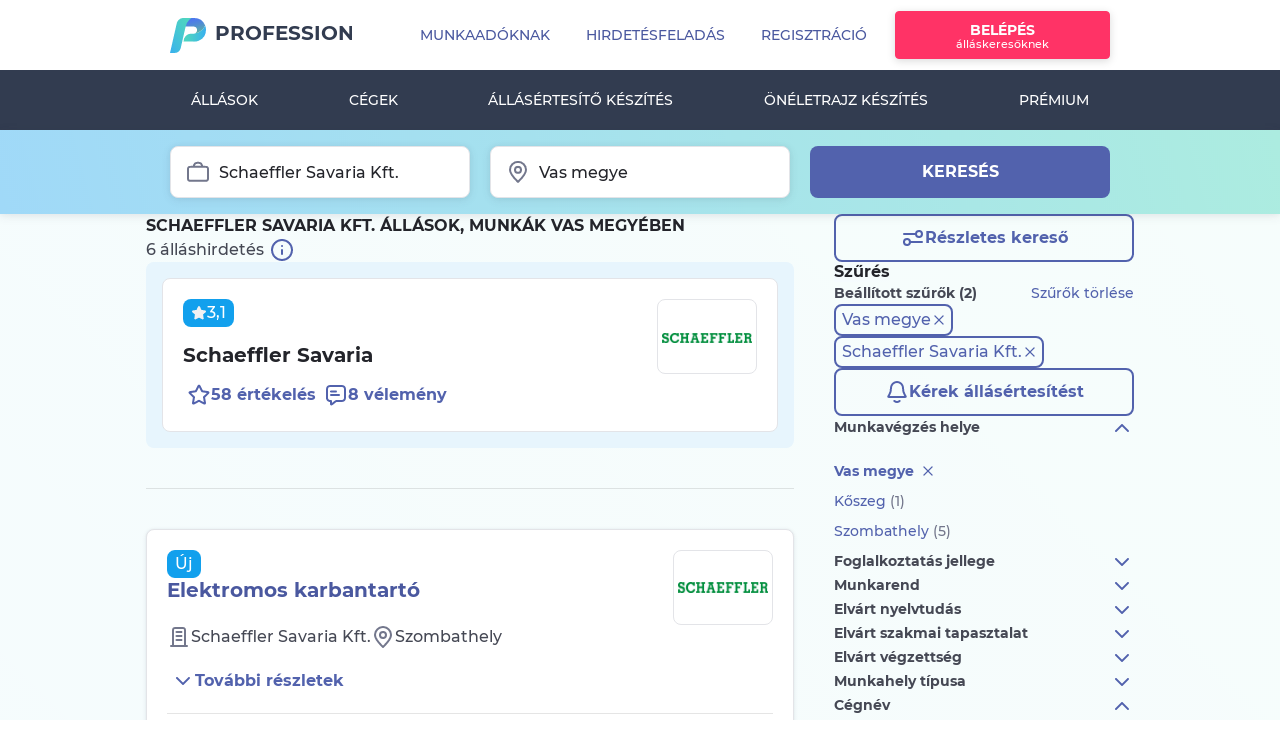

--- FILE ---
content_type: text/html; charset=UTF-8
request_url: https://www.profession.hu/allasok/vas/1,0,41,0,0,0,0,0,0,0,7890
body_size: 28583
content:
<!doctype html>
<html lang="hu">
<head>
<meta charset="utf-8">
<meta http-equiv="X-UA-Compatible" content="IE=edge">
<meta name="ahrefs-site-verification" content="08825d3197e5c13729f3e732558abc01d9482ba834bfe88a30ff1a313c1072d5">
<meta name="viewport" content="width=device-width, initial-scale=1.0, user-scalable=1.0, minimum-scale=1.0, maximum-scale=1.0">
<meta name="csrf-token" content="pS2mNGyV56sgI0UWRf1EPaW8Xy0mXlJ0fdI4gC7J">
<title>Schaeffler Savaria Kft. állás, munka Vas megyében - 2026 Január | Profession.hu</title>
<meta name="robots" content="noindex, nofollow"/>
<meta name="description" content="6 db friss Schaeffler Savaria Kft. állás, munka Vas megyében. Nézze meg a legfrissebb állásajánlatokat és jelentkezzen egyszerűen!"/>
<meta property="og:description" content="6 db friss Schaeffler Savaria Kft. állás, munka Vas megyében. Nézze meg a legfrissebb állásajánlatokat és jelentkezzen egyszerűen!"/>
<meta property="og:title" content="Sürgős schaeffler Savaria Kft. állás, munka Vas megyében - 2026 Január"/>
<meta property="og:site_name" content="Profession.hu"/>
<meta property="fb:app_id" content="133683320060435"/>
<meta property="og:type" content="website"/>
<meta property="og:url" content="https://www.profession.hu/allasok/vas/1,0,41,0,0,0,0,0,0,0,7890"/>
<link rel="image_src" href="https://www.profession.hu/static/img/header/logo_fb_new.jpg"/>
<meta property="og:image" content="https://www.profession.hu/static/img/header/logo_fb_new.jpg"/>
<link rel="canonical" href="https://www.profession.hu/allasok/vas/1,0,41,0,0,0,0,0,0,0,7890"/>
<link rel="alternate" href="https://www.profession.hu/allasok/vas/1,0,41,0,0,0,0,0,0,0,7890" hreflang="hu"/>
<link rel="alternate" href="https://www.profession.hu/en/advertisements/vas/1,0,41,0,0,0,0,0,0,0,7890" hreflang="en"/>
<link rel="alternate" href="https://www.profession.hu/allasok/vas/1,0,41,0,0,0,0,0,0,0,7890" hreflang="x-default"/>
<link rel="alternate" href="android-app://hu.profession.app/profession/allasok/vas/1,0,41,0,0,0,0,0,0,0,7890"/>
<link rel="alternate" href="ios-app://1044978313/profession/allasok/vas/1,0,41,0,0,0,0,0,0,0,7890"/>
<link rel="apple-touch-icon" href="https://www.profession.hu/static/assets/images/logos/apple-touch-icon.png"/>
<link rel="icon" type="image/png" sizes="32x32" href="https://www.profession.hu/static/assets/images/logos/favicon-32x32.png">
<link rel="icon" type="image/png" sizes="16x16" href="https://www.profession.hu/static/assets/images/logos/favicon-16x16.png">
<link rel="chrome-webstore-item" href="https://chrome.google.com/webstore/detail/fcfhdmlkpocnnnglkefkamgglajpdncj">
<link rel="alternate" type="application/rss+xml" title="Legfrissebb mai állások, munkák - Profession.hu" href="https://www.profession.hu/allasok?rss"/>
<link rel="alternate" type="application/rss+xml" title="Schaeffler Savaria Kft. állás, munka Vas megyében - 2026 Január - Profession.hu" href="https://www.profession.hu/allasok/vas/1,0,41,0,0,0,0,0,0,0,7890?rss"/>
<link rel="alternate" type="application/rss+xml" title="HR Feed - Cikkek, hírek munkaadóknak - Profession.hu" href="https://www.profession.hu/hrfeed/feed"/>
<link rel="alternate" type="application/rss+xml" title="Adminisztrációs állások - Profession.hu" href="https://www.profession.hu/partner/files/rss-adminisztracio.rss"/>
<link rel="alternate" type="application/rss+xml" title="Banki állások - Profession.hu" href="https://www.profession.hu/partner/files/rss-bank.rss"/>
<link rel="alternate" type="application/rss+xml" title="Egészségügyi állások - Profession.hu" href="https://www.profession.hu/partner/files/rss-egeszsegugy.rss"/>
<link rel="alternate" type="application/rss+xml" title="Értékesítési állások - Profession.hu" href="https://www.profession.hu/partner/files/rss-ertekesites.rss"/>
<link rel="alternate" type="application/rss+xml" title="Mérnöki állások - Profession.hu" href="https://www.profession.hu/partner/files/rss-mernok.rss"/>
<link rel="alternate" type="application/rss+xml" title="HR Állások - Profession.hu" href="https://www.profession.hu/partner/files/rss-hr.rss"/>
<link rel="alternate" type="application/rss+xml" title="IT Állások - Profession.hu" href="https://www.profession.hu/partner/files/rss-it.rss"/>
<link rel="alternate" type="application/rss+xml" title="Jogász állások - Profession.hu" href="https://www.profession.hu/partner/files/rss-jog.rss"/>
<link rel="alternate" type="application/rss+xml" title="Marketing állások - Profession.hu" href="https://www.profession.hu/partner/files/rss-marketing.rss"/>
<link rel="alternate" type="application/rss+xml" title="Oktatási állások - Profession.hu" href="https://www.profession.hu/partner/files/rss-oktatas.rss"/>
<link rel="alternate" type="application/rss+xml" title="Számviteli állások - Profession.hu" href="https://www.profession.hu/partner/files/rss-szamvitel.rss"/>
<link rel="alternate" type="application/rss+xml" title="Ügyfélszolgálati állások - Profession.hu" href="https://www.profession.hu/partner/files/rss-ugyfelszolgalat.rss"/>
<link rel="alternate" type="application/rss+xml" title="Vendéglátóipari állások - Profession.hu" href="https://www.profession.hu/partner/files/rss-vendeglatas.rss"/>
<link rel="alternate" type="application/rss+xml" title="Szakmunkás állások - Profession.hu" href="https://www.profession.hu/partner/files/rss-szakmunka.rss"/>
<script type="text/javascript">
    var events = '';
</script>
<script type="text/javascript">
    window.IS_AJAX_RUNNING = false;
    // prevent automatic instance creation
    var blockAdBlock = false;
    var _layer_header = '',
        _layer_header_information = '',
        _is_authenticated_user = false,
        _is_authenticated_advertiser = false;

    var prof_adv = {
        BASE_URL: 'https://www.profession.hu',
        lang: 'hu',
        img_url: 'https://www.profession.hu/images/2.0',
        static_data_url: 'https://www.profession.hu/static/',
        url: 'www.profession.hu/',
        suggest_url: ' https://jobthesaurus.profession.hu/jobthesaurus/',
        login: 'BELÉPÉS',
        registration: 'REGISZTRÁCIÓ',
        cancel: 'MÉGSEM',
        close: 'BEZÁR',
        save: 'MENTÉS',
        next: 'KÖVETKEZŐ',
        send: 'KÜLDÉS',
        delete: 'TÖRLÉS',
        advertisement: 'Hirdetés',
        refresh: 'FRISSÍT',
        yes: 'IGEN',
        no: 'NEM',
        post_in_package: 'Inkább csomagban adom fel',
        post_not_in_package: 'Feladás csomagon kívül',
        employee: 'Munkavállaló',
        employer: 'Munkaadó',
        cv_renewal: 'Önéletrajz pótlása',
        apply_without_cv: 'Jelentkezem önéletrajz nélkül',
        upload_cv: ' Önéletrajz <span class="p2_title_highlight">feltöltése</span>',
        cv_delete_final: 'Végleg törlöm',
        cv_delete_temp: 'Csak most ne jelenjen meg',
        ecom_sector_num: 2,
        // pager_first:'{evT|ucfirst id=630}',
        // pager_last:'{evT|ucfirst id=631}',
        app_id: '133683320060435',
        onesignal_app_id: 'e4bd60bc-9b2e-4e1e-90d2-77ed3b29676e',
        google_client_id: '253357776397-r78giinad0bkg4pkpuqva2hdsuj0nctp.apps.googleusercontent.com',
        fb_api_initialized: false,
        pager_prev: 'Előző',
        pager_next: 'Következő',
        google_maps_static_api_key: "AIzaSyBkSYP1qdY1AWoMw19tljllsYk3L5TJbig",
        sendViewedStateTimeout: '10000', 
        // suggest_url: 'https://profkereso.profession.hu/jobthesaurus/',
        cookie_domain: '.www.profession.hu',
                        page: 'list',
                is_mobile_web: false,
    };

    window.marketingRight = false

    
    
    

    
    var isMobileUser = '';
</script>
<script type="text/javascript">
    prof = window['prof'] || {};
    prof.support = prof.support || {};
    prof.suggestUrl = 'https://www.profession.hu/suggest';
</script>
<script type="text/javascript">
        window.dataLayer = window.dataLayer || [];
    if (window.location.pathname.substring(0, 13) !== '/munkaado/ats') {
        window.dataLayer.push({
            'event': 'pageInit',
            'loginStatus': 'logged-out',
            'subProperty': '',
            'pageName': 'allasok',
            'page': '',
            'userId': '',
            'isPremiumProfileUser': 'false',
            'isEmployer': 'false',
            'content_type': 'classified search results',
            'user_classification': 'seeker',
            'page_brand':'Profession',
            'page_country_code':'HU',
            'page_language': 'hu',
            'page_item_type':'product',
            'pp_credit': '0',
            'pp_credit_purchases': '0'
                    });
    }
    </script>
<link rel="manifest" href="https://www.profession.hu/manifest.json" crossorigin="use-credentials">
<script>
        window.dataLayer = window.dataLayer || [];
        dataLayer.push({"page-version":"default","server-name":"prof-fe5.prof"});
                    dataLayer.push({"ecommerce":null});
                    dataLayer.push({"event":"view_item_list","subProperty":"Application","ecommerce":{"currency":"HUF","items":[{"item_name":"Elektromos karbantartó","item_id":2819802,"item_brand":"classified listing","item_category":"Szakmunka","item_category2":"Egyéb szakmunka","item_category3":"full time","item_category4":"3-5 years experience","item_list_name":"Schaeffler Savaria Kft. állás, munka Vas megyében - 2026 Január | Profession.hu","item_list_id":"classified_search_results","item_variant":"salary confidential","location_id":"Vas_megye,_Szombathely","index":1,"affiliation":"Schaeffler Savaria Kft.","quantity":1,"price":null,"application_type":"karrierlink","prof_product_name":"optimum"},{"item_name":"Forgácsoló","item_id":2817302,"item_brand":"classified listing","item_category":"Fizikai, Segéd, Betanított munka","item_category2":"Gépkezelő","item_category3":"full time","item_category4":"1-3 years experience","item_list_name":"Schaeffler Savaria Kft. állás, munka Vas megyében - 2026 Január | Profession.hu","item_list_id":"classified_search_results","item_variant":"salary confidential","location_id":"Vas_megye,_Szombathely","index":2,"affiliation":"Schaeffler Savaria Kft.","quantity":1,"price":null,"application_type":"karrierlink","prof_product_name":"optimum"},{"item_name":"Teamvezető","item_id":2808908,"item_brand":"classified listing","item_category":"Gyártás, Termelés","item_category2":"Termelésirányítás","item_category3":"full time","item_category4":"1-3 years experience","item_list_name":"Schaeffler Savaria Kft. állás, munka Vas megyében - 2026 Január | Profession.hu","item_list_id":"classified_search_results","item_variant":"salary confidential","location_id":"Vas_megye,_Szombathely","index":3,"affiliation":"Schaeffler Savaria Kft.","quantity":1,"price":null,"application_type":"karrierlink","prof_product_name":"optimum"},{"item_name":"Termékfejlesztő mérnök - R&D - Teljesítményátvitel","item_id":2815969,"item_brand":"classified listing","item_category":"Mérnök","item_category2":"Gépészmérnök","item_category3":"full time","item_category4":"3-5 years experience","item_list_name":"Schaeffler Savaria Kft. állás, munka Vas megyében - 2026 Január | Profession.hu","item_list_id":"classified_search_results","item_variant":"salary confidential","location_id":"Vas_megye,_Kőszeg","index":4,"affiliation":"Schaeffler Savaria Kft.","quantity":1,"price":null,"application_type":"karrierlink","prof_product_name":"optimum"},{"item_name":"Mechanikus karbantartó","item_id":2803232,"item_brand":"classified listing","item_category":"Szakmunka","item_category2":"Autószerelő, Szervizes","item_category3":"full time","item_category4":"3-5 years experience","item_list_name":"Schaeffler Savaria Kft. állás, munka Vas megyében - 2026 Január | Profession.hu","item_list_id":"classified_search_results","item_variant":"salary confidential","location_id":"Vas_megye,_Szombathely","index":5,"affiliation":"Schaeffler Savaria Kft.","quantity":1,"price":null,"application_type":"karrierlink","prof_product_name":"optimum"},{"item_name":"Logisztikai folyamatfejlesztő mérnök","item_id":2808066,"item_brand":"classified listing","item_category":"Szállítás, Beszerzés, Logisztika","item_category2":"Ellátási lánc","item_category3":"full time","item_category4":"3-5 years experience","item_list_name":"Schaeffler Savaria Kft. állás, munka Vas megyében - 2026 Január | Profession.hu","item_list_id":"classified_search_results","item_variant":"salary confidential","location_id":"Vas_megye,_Szombathely","index":6,"affiliation":"Schaeffler Savaria Kft.","quantity":1,"price":null,"application_type":"karrierlink","prof_product_name":"optimum"}]}});
        
        <!-- Measure adBlocker -->
        var canRunAds = true;
    </script>
<!-- Google Tag Manager -->
<script>(function(w,d,s,l,i){w[l]=w[l]||[];w[l].push({'gtm.start':
                new Date().getTime(),event:'gtm.js'});var f=d.getElementsByTagName(s)[0],
            j=d.createElement(s),dl=l!='dataLayer'?'&l='+l:'';j.async=true;j.src=
            'https://data.profession.hu/gtm.js?id='+i+dl;f.parentNode.insertBefore(j,f);
        })(window,document,'script','dataLayer','GTM-8JD7');</script>
<!-- End Google Tag Manager -->
<script type="text/javascript">
    window.dataLayer = window.dataLayer || [];
    </script>
<script>
    var GetAnalyticsID = {
        Init: function () {
            gtag('get', 'G-MZ4DYQQPRE', 'client_id', function(clientId) {
                GetAnalyticsID.AnaliticsID = clientId;
            });
        },
        CallBack: function () {
            if (typeof(window.dataLayer) == 'object' && typeof(window.dataLayer.push) == 'function' && typeof(gtag) == 'function')
                GetAnalyticsID.Init();
            else
                window.setTimeout(GetAnalyticsID.CallBack, 500);
        }
    };
    GetAnalyticsID.CallBack();
</script>
<script>
    window.dataLayer=window.dataLayer || [];
    function gtag() {
        dataLayer.push(arguments);
    }

    var GetAnalyticsSessionID = {
        Init: function () {
            const get_sid = new Promise(resolve => {
                gtag('get', 'G-MZ4DYQQPRE', 'session_id', resolve)
            });
            get_sid.then(sid => {
                GetAnalyticsSessionID.AnaliticsSessionID = sid;
            });
        },
        CallBack: function () {
            if (typeof(gtag) === 'function')
                GetAnalyticsSessionID.Init();
            else
                window.setTimeout(GetAnalyticsSessionID.CallBack, 1000);
        }
    };
    GetAnalyticsSessionID.CallBack();
</script>
<!-- Fonts -->
<link rel="dns-prefetch" href="https://fonts.gstatic.com">
<link rel="preload" as="font" href="https://www.profession.hu/static/assets/fonts/font-apex/Font-APEX-Small.woff2" type="font/woff2" crossorigin>
<link rel="preload" as="font" href="https://www.profession.hu/static/assets/fonts/font-apex/Font-APEX-Small.woff" type="font/woff" crossorigin>
<link rel="preload" as="font" href="https://www.profession.hu/static/assets/fonts/montserrat/Montserrat-Regular.ttf" type="font/woff" crossorigin>
<link rel="preload" as="font" href="https://www.profession.hu/static/assets/fonts/montserrat/Montserrat-Medium.ttf" type="font/woff" crossorigin>
<link rel="preload" as="font" href="https://www.profession.hu/static/assets/fonts/montserrat/Montserrat-Bold.ttf" type="font/woff" crossorigin>
<link rel="preload" as="font" href="https://www.profession.hu/static/assets/fonts/montserrat/Montserrat-ExtraBold.ttf" type="font/woff" crossorigin>
<link rel="preload" as="font" href="https://www.profession.hu/static/assets/fonts/montserrat/Montserrat-SemiBold.ttf" type="font/woff" crossorigin>
<link rel="preload" as="font" href="https://www.profession.hu/static/assets/fonts/montserrat/Montserrat-Black.ttf" type="font/woff" crossorigin>
<!-- Styles -->
<link rel="stylesheet" href="/static/assets/css/job_list.css,qid=5072c75a5e5087a63592.pagespeed.ce.UHLHWl5Qh6.css">
<link rel="stylesheet" href="/static/assets/css/design-system.css,qid=402d22367a15841eebcf.pagespeed.ce.QC0iNnoVhB.css" data-ref="design-system"/>
<!-- Google Ad Manager init script -->
<script async src="https://securepubads.g.doubleclick.net/tag/js/gpt.js"></script>
<!-- URL target script -->
<script>    window.googletag = window.googletag || { cmd: [] };    googletag.cmd.push(function () {
        var adPreview = ((document.location.search.match(/adPreview=[^&]+/g) || [])[0] || '').split('=').pop();
        var pagePath = document.location.pathname.slice(0, 40);
        var pageUrl = '';
        var pathArr = (document.location.pathname.match(/([^/]+)/gm) || []).reverse();
        for (var i = 0; i < pathArr.length; i++) { if (pathArr[i].match(/^[0-9]+$/g) === null) { pageUrl = pathArr[i].slice(0, 40);
            break;
        }}
        googletag.pubads().setTargeting('adPreview', adPreview);
        googletag.pubads().setTargeting('pagePath', pagePath);
        googletag.pubads().setTargeting('pageUrl', pageUrl);    });
</script>
<!-- Google Ad Manager adunits -->
<script>
    window.googletag = window.googletag || {cmd: []};
    googletag.cmd.push(function() {
        googletag.defineSlot('/34550012/Profession/profession-listaoldal_970x250_desktop_1', [[970, 250], [970, 90], [728, 90]], 'div-gpt-ad-1743755955843-0').addService(googletag.pubads());
        googletag.defineSlot('/34550012/Profession/profession-listaoldal_640x360_desktop_1', [[300, 250], [640, 360]], 'div-gpt-ad-1743756204048-0').addService(googletag.pubads());
        googletag.defineSlot('/34550012/Profession/profession-listaoldal_300x250_mobil_1', [300, 250], 'div-gpt-ad-1743756408376-0').addService(googletag.pubads());
        googletag.pubads().enableSingleRequest();
        googletag.pubads().collapseEmptyDivs();
        googletag.enableServices();
    });
</script>
<meta name="format-detection" content="telephone=no">
</head>
<body class="p2_basic hu mv_page">
<!-- Google Tag Manager -->
<noscript><iframe src="https://data.profession.hu/ns.html?id=GTM-8JD7" height="0" width="0" style="display:none;visibility:hidden"></iframe></noscript>
<!-- End Google Tag Manager -->
<div id="app">
<header id="header" class="site-header">
<div class="header_wrapper">
<div class="navbar-offset d-lg-none ">
<div class="offcanvas-collapse-wrapper"></div>
<nav class="navbar navbar-expand-xl main-menu mobile-menu fixed-top bg-white">
<a class="navbar-brand" href="https://www.profession.hu" title="Profession.hu - állás, munka, állásajánlatok, önéletrajz">Profession.hu </a>
<button class="navbar-toggler p-0 border-0" type="button" data-toggle="offcanvas">
<span class="navbar-toggler-icon"></span>
</button>
<div class="navbar-collapse offcanvas-collapse no-transition" id="navbarsExampleDefault">
<div class="navbar-collapse-wrapper">
<div class="mobile-menu-top-btn">
<a class="btn btn-secondary" href="https://www.profession.hu/munkavallalo/belepes">Belépés</a>
<a class="btn btn-outline-primary" href="https://www.profession.hu/munkavallalo/regisztracio">Regisztráció</a>
</div>
<ul class="navbar-nav">
<li class="nav_item dropdown" id="employee_mobile_menu_dropdown_title_job_search">
<a class="nav-link dropdown-toggle" href="#" id="dropdown01" data-toggle="dropdown" aria-haspopup="true" aria-expanded="true"><i class="fa fa-search" aria-hidden="true"></i> Álláskeresés</a>
<ul class="navbar-nav" style="display: none">
<li class="dropdown-item"><a class="nav-link" href="https://www.profession.hu/kereses">Részletes keresés</a></li>
<li class="dropdown-item"><a class="nav-link" href="https://www.profession.hu/allasok">Állások</a></li>
</ul>
</li>
<li class="nav_item dropdown" id="employee_mobile_menu_dropdown_title_cv_profile">
<ul class="navbar-nav" style="display: none">
<li class="dropdown-item"><a class="nav-link" href="https://www.profession.hu/oneletrajz-profil"> Önéletrajz feltöltése<b class="btn_arrow_r"></b></a></li>
<li class="dropdown-item"><a class="nav-link" href="https://www.profession.hu/oneletrajz">Önéletrajz minták</a></li>
<li class="dropdown-item"><a class="nav-link" href="https://www.profession.hu/oneletrajzkeszito">Önéletrajz készítő</a></li>
</ul>
</li>
<li class="nav_item dropdown" id="employee_mobile_menu_dropdown_title_firms">
<a class="nav-link dropdown-toggle nav-link-with-image" href="#"><img src="/static/assets/images/pages/employee/menu/companies.svg">Cégek</a>
<ul class="navbar-nav" style="display: none">
<li class="dropdown-item"><a class="nav-link" href="https://www.profession.hu/cegek">Cégek keresése</a></li>
<li class="dropdown-item"><a class="nav-link" href="https://www.profession.hu/ertekelesek?eval_source=landing">Munkahely értékelése</a></li>
</ul>
</li>
<li class="nav-item">
<a class="nav-link" href="https://www.profession.hu/allasertesito/regisztracio"><i class="fa fa-clipboard-list" aria-hidden="true"></i>Állásértesítő készítés</a>
</li>
<li class="nav-item">
<a class="nav-link" href="https://www.profession.hu/oneletrajzkeszito">
<i class="fa fa-file-check" aria-hidden="true"></i> Önéletrajz készítés <span>Új</span>
</a>
</li>
<li class="nav-item">
<a class="nav-link nav-link-with-image" href="https://www.profession.hu/premiumelofizetes">
<img src="/static/assets/images/pages/employee/menu/premium.svg">Prémium</a>
</li>
<li class="nav_item dropdown" id="employee_mobile_menu_dropdown_title_job_seeking_tips">
<a class="nav-link dropdown-toggle" href="#"><i class="fa fa-lightbulb-o" aria-hidden="true"></i>Álláskeresési tippek</a>
<ul class="navbar-nav" style="display: none">
<li class="dropdown-item"><a class="nav-link" href="https://www.profession.hu/allaskeresesi-tanacsok">Cikkek, hírek</a></li>
<li class="dropdown-item"><a class="nav-link" href="https://www.profession.hu/kalkulatorok">Kalkulátorok</a></li>
<li class="dropdown-item"><a class="nav-link" href="https://www.profession.hu/beriranytu">Bériránytű</a></li>
</ul>
</li>
<li class="nav-item" id="employee_mobile_menu_dropdown_title_customer_service"><a class="nav-link" href="https://ugyfelszolgalat.profession.hu/"><i class="fa fa-user-headset" aria-hidden="true"></i>Ügyfélszolgálat</a></li>
<li class="nav-item"><a class="nav-link nav-link-with-image" href="https://www.profession.hu/munkaado" style="" rel="nofollow"><img src="/static/assets/images/pages/employee/menu/employees.svg">Munkaadóknak</a></li>
</ul>
</div>
</div>
<div class="navbar-border"></div>
</nav>
</div>
<div class="container">
<div class="row">
<div class="col">
</div>
</div>
</div>
<div class="navbar-primary d-none d-lg-block">
<nav class="navbar navbar-expand-lg main-menu">
<div class="container">
<a class="navbar-brand flex-column flex-sm-row align-items-baseline" href="https://www.profession.hu">
<span>Profession.hu</span>
</a>
<ul class="navbar-nav">
<li class="nav-item"><a href="https://www.profession.hu/munkaado" class="nav-link--advertisers nav-link">Munkaadóknak</a></li>
<li class="nav-item"><a href="https://www.profession.hu/megrendeles/hirdetes/uj" data-tracking="AdSubmit_StartClick_profession főoldal" class="nav-link--ecom nav-link">Hirdetésfeladás</a></li>
<li class="nav-item"><a href="https://www.profession.hu/munkavallalo/regisztracio" class="nav-link">Regisztráció</a></li>
<li class="user-login nav-item"><a href="https://www.profession.hu/munkavallalo/belepes" class="btn btn-secondary btn-info-text nav-link">Belépés<span>álláskeresőknek</span></a></li>
</ul>
</div>
</nav>
</div>
<div class="navbar-secondary d-none d-lg-block bg-dark">
<div class="container  px-0 ">
<nav class="navbar navbar-expand main-menu p-0">
<ul class="navbar-nav">
<li class="nav-item"><a href="https://www.profession.hu/allasok" class="nav-link">Állások</a></li>
<li class="nav-item"><a href="https://www.profession.hu/cegek" class="nav-link">Cégek</a></li>
<li class="nav-item"><a href="https://www.profession.hu/allasertesito/regisztracio" id="hirlevel_keszitese" class="nav-link">Állásértesítő készítés</a></li>
<li class="nav-item"><a href="https://www.profession.hu/oneletrajzkeszito" class="nav-link">Önéletrajz készítés</a></li>
<li class="nav-item"><a href="https://www.profession.hu/premiumelofizetes" class="nav-link">Prémium</a></li>
</ul>
</nav>
</div>
</div>
</div>
</header>
<div id="searchbar" class="searchbar-desktop" data-theme="pds" data-theme-color="pds-light">
<form id="searchbar_form" class="container my-0" method="post" action="https://www.profession.hu/allasok/">
<input type="hidden" name="fid" value="job_search"/>
<input id="header_location_submit" name="header_location_submit" type="hidden">
<input id="match_type" name="match_type" type="hidden" value="1">
<input name="order_type" type="hidden" value="1">
<div class="searchbar-desktop__content">
<div class="input_wrapper_keyword">
<div class="ds-input-group ">
<div class="ds-input-box">
<div class="leading-icon">
<svg color="var(--icon-semantic-neutral)" class="ds-icon" data-theme-sizing="pds-default"><use xlink:href="https://www.profession.hu/static/assets/images/untitled-ui-icons/untitled-ui-sprites/line-icons/briefcase-01.svg#icon"></use></svg> </div>
<input class="ds-input  leading-addon clearable-addon" type="text" name="adv_pattern" id="header_keyword" placeholder="Munkakör, cég" value="Schaeffler Savaria Kft." title="Munkakör, cég" onkeyup="SuggestionObj.suggest(this,{v2:true});"/>
<button type="button" id="clearable_button_adv_pattern" class="ds-btn ds-btn-icon clearable " style="display: none">
<svg color="var(--interactive-button-text-button-content-default)" class="ds-icon" data-theme-sizing="pds-default"><use xlink:href="https://www.profession.hu/static/assets/images/untitled-ui-icons/untitled-ui-sprites/line-icons/x-circle.svg#icon"></use></svg> </button>
</div>
</div>
</div>
<div class="input_wrapper_location">
<div class="ds-input-group ">
<div class="ds-input-box">
<div class="leading-icon">
<svg color="var(--icon-semantic-neutral)" class="ds-icon" data-theme-sizing="pds-default"><use xlink:href="https://www.profession.hu/static/assets/images/untitled-ui-icons/untitled-ui-sprites/line-icons/marker-pin-01.svg#icon"></use></svg> </div>
<input class="ds-input  leading-addon clearable-addon" type="text" name="header_location" id="header_location" placeholder="Város, megye" value="Vas megye" title="Város, megye"/>
<button type="button" id="clearable_button_header_location" class="ds-btn ds-btn-icon clearable " style="display: none">
<svg color="var(--interactive-button-text-button-content-default)" class="ds-icon" data-theme-sizing="pds-default"><use xlink:href="https://www.profession.hu/static/assets/images/untitled-ui-icons/untitled-ui-sprites/line-icons/x-circle.svg#icon"></use></svg> </button>
</div>
</div>
</div>
<div class="search-btn flex-1">
<button id="search-bar-search-button" class="ds-btn ds-btn-primary ds-btn-h100 ds-w100 text-transform-uppercase" type="submit">Keresés</button>
</div>
</div>
</form>
</div>
<main id="main" class="site-content  list-page-main pb-9 ">
<script>
    function initByProps(props) {
        if (typeof pds.toast.init === 'function') {

            const config = {};
            if (props.position) config.position = props.position;
            if (props.offset) config.offset = props.offset;
            if (props.stack) config.stack = props.stack;
            if (props.elevation) config.elevation = props.elevation;

            if (Object.keys(config).length) {
                pds.toast.init(config);
            } else {
                pds.toast.init();
            }
        }
    }
</script>
<template id="toast-template">
<div class="ds-toast ds-shadow-md">
<div class="ds-toast-content">
<span data-toast-icon class="ds-toast-icon"><svg class="ds-icon"><use xlink:href="https://www.profession.hu/static/assets/images/untitled-ui-icons/untitled-ui-sprites/line-icons/__TOAST_ICON__.svg#icon"></use></svg></span>
<span data-toast-message class="ds-body-3"></span>
</div>
<div class="ds-toast-action">
<button class="ds-btn ds-btn-text ds-btn-sm ds-toast-action-btn" data-toast-action-id=""><svg class="ds-icon"><use xlink:href="https://www.profession.hu/static/assets/images/untitled-ui-icons/untitled-ui-sprites/line-icons/x-close.svg#icon"></use></svg></button>
</div>
</div>
</template>
<template id="toast-wrapper-template">
<div id="toast-wrapper" data-theme="pds" data-theme-color="pds-light" class="ds-toast-wrapper ds-toast-wrapper-position-bottom ds-toast-wrapper-position-right" data-toast-stack="5"></div>
</template>
<script>
        window.addEventListener('DOMContentLoaded', () => {
            if (typeof pds.toast.init === 'function') {
                const props = {"position":null,"offset":null,"stack":null,"elevation":1042};
                initByProps(props);
            }
        });
    </script>
<div class="response-layer favorite-response-save">
<div class="content">
Állás elmentve </div>
</div>
<div class="response-layer favorite-response-delete">
<div class="content d-flex justify-content-between">
<span class="pr-2">
A hirdetést eltávolítottuk a mentett állásai közül. </span>
<span id="revert-newsletter-subscribe-btn" data-icon="heart" data-action="add">
Visszavonom </span>
</div>
</div>
<div id="list-page-content" class="list-page-container" data-theme="pds" data-theme-color="pds-light">
<div class="list-page-header">
<div class="ds-flex-column ds-gap-4">
<h1 class="ds-body- ds-label-1-bold list-page-header__title" id="jobs_headline1_title">
Schaeffler Savaria Kft. állások, munkák Vas megyében
</h1>
<div>
<div class="grid-two-cols">
<div class="ds-body-2 text-after-icon">
<strong class="fw-inherit">
6 álláshirdetés </strong>
<svg class="ds-icon cursor-pointer" color="var(--interactive-button-secondary-content-default)" data-tooltip="&lt;b&gt;Hogyan rendezzük az állásokat?&lt;/b&gt;&lt;br&gt;&lt;p&gt;Az álláshirdetések sorrendjét és vizuális megjelenítését befolyásolja az álláskereséshez használt kulcsszó, az állásajánlat közzétételi időpontja, valamint a hirdető által megrendelt szolgáltatások típusa.&lt;/p&gt;&lt;p&gt;Egyes álláshirdetés típusok előrébb sorolódnak, kiemelést vagy megkülönböztető jelzést kapnak.&lt;/p&gt;&lt;a rel=&quot;nofollow&quot; class=&quot;text-decoration-underline text-white&quot; target=&quot;_blank&quot; href=&quot;https://ugyfelszolgalat.profession.hu/allashirdetesek-sorrendje-a-listaoldalon/&quot;&gt;Tovább a részletes leíráshoz&lt;/a&gt;" data-tooltip-placement="top" data-tooltip-html="" data-tooltip-closeable="" data-theme-sizing="pds-md"><use xlink:href="https://www.profession.hu/static/assets/images/untitled-ui-icons/untitled-ui-sprites/line-icons/info-circle.svg#icon"></use></svg> </div>
</div>
</div>
</div>
<div class="ds-flex">
<a rel="nofollow" href="https://www.profession.hu/kereses/vas/1,0,41,0,0,0,0,0,0,0,7890" class="ds-btn ds-btn-secondary ds-btn-addon show-desktop-tablet ds-w100">
<svg class="ds-icon ds-btn-leading-icon" color="var(--interactive-button-secondary-content-default)"><use xlink:href="https://www.profession.hu/static/assets/images/untitled-ui-icons/untitled-ui-sprites/line-icons/settings-04.svg#icon"></use></svg>	Részletes kereső	</a>
<a rel="nofollow" href="https://www.profession.hu/kereses/vas/1,0,41,0,0,0,0,0,0,0,7890" class="show-mobile ds-btn ds-btn-only-icon ds-btn-tertiary">
<svg class="ds-icon"><use xlink:href="https://www.profession.hu/static/assets/images/untitled-ui-icons/untitled-ui-sprites/line-icons/settings-04.svg#icon"></use></svg>	</a>
</div>
</div>
<div class="active-filters sidebar-filter__group show-mobile" id="jobs_block_activefilters">
<hr class="ds-hr-sm ds-mt-0">
<div class="ds-flex ds-flex-justify-between sidebar-filter__group__title ds-mb-sm">
<div class="ds-body-3-bold">Beállított szűrők (2)</div>
<a class="ds-body-3-link text-decoration-none" href="https://www.profession.hu/allasok" rel="nofollow">
Szűrők törlése	</a>
</div>
<ul id="tag-filter-wrapper-jobs-mobil-header" class="custom-tag--filter ds-flex ds-gap-xs ds-flex-wrap ds-p-0 ">
<li class="ds-m-0">
<div id="ds-tag-wrapper-697cbf60e1b81" class="ds-tag-wrapper-item"></div>
</li>
<li class="ds-m-0">
<div id="ds-tag-wrapper-697cbf60e1c50" class="ds-tag-wrapper-item"></div>
</li>
</ul>
</div>
<div class="ds-mb-sm show-mobile">
<hr class="ds-mt-sm ds-mb-0">
<div data-show-login="true" class="cursor-pointer">
<div class="grid-two-cols--full">
<div class="ds-body-3">Értesítést kérek hasonló állásokról</div>
<button type="button" data-redirect-to="newsletter" data-show-login="true" class="ds-btn ds-btn-only-icon ds-btn-tertiary">
<svg class="ds-icon"><use xlink:href="https://www.profession.hu/static/assets/images/untitled-ui-icons/untitled-ui-sprites/line-icons/bell-01.svg#icon"></use></svg> </button>
</div>
</div>
<div class="created-mobil-newsletter cursor-pointer" style="display: none">
<div class="grid-two-cols--full">
<div class="ds-body-3">Állásértesítő beállítva</div>
<button type="button" class="create-newsletter-btn ds-btn ds-btn-only-icon ds-btn-tertiary">
<svg class="ds-icon"><use xlink:href="https://www.profession.hu/static/assets/images/untitled-ui-icons/untitled-ui-sprites/line-icons/bell-ringing-04.svg#icon"></use></svg> </button>
</div>
</div>
</div>
<div class="list-page-content">
<div>
<div class="list-page-mobile-full-content">
<div class="dsx-company-card-wrapper">
<div class="dsx-card dsx-company-card" data-theme="pds" data-theme-color="pds-light" data-card-id="cardid">
<div class="dsx-card__body">
<div class="dsx-card__content">
<div>
<div class="ds-mb-sm">
<div class="total-score" aria-label="3,1 csillag az 5-ből">
<div id="badge_wrapper" class="badge-wrapper-item"></div>
</div>
</div>
<div class="dsx-company-card-data-name ds-heading-3">
Schaeffler Savaria
</div>
<div class="dsx-company-card-info ds-mt-xs">
<a href="https://www.profession.hu/cegek/schaeffler-savaria-kft/ertekelesek" target="_blank" rel="noopener noreferrer" class="ds-btn ds-btn-text ds-btn-primary ds-btn-addon job-detail">
<svg aria-hidden="true" class="ds-icon ds-btn-leading-icon"><use xlink:href="https://www.profession.hu/static/assets/images/untitled-ui-icons/untitled-ui-sprites/line-icons/star-01.svg#icon"></use></svg>	<span>58 értékelés</span>
</a>
<a href="https://www.profession.hu/cegek/schaeffler-savaria-kft/velemenyek" target="_blank" rel="noopener noreferrer" class="job-detail ds-btn ds-btn-text ds-btn-primary ds-btn-addon">
<svg aria-hidden="true" class="ds-icon ds-btn-leading-icon"><use xlink:href="https://www.profession.hu/static/assets/images/untitled-ui-icons/untitled-ui-sprites/line-icons/message-text-square-02.svg#icon"></use></svg>	<span>8 vélemény</span>
</a>
</div>
</div>
<div class="dsx-card-logo-wrapper">
<a href="https://www.profession.hu/cegek/schaeffler-savaria-kft/ertekelesek" target="_blank" rel="noopener noreferrer">
<img src="https://www.profession.hu/images/logos/7/7890_1493037408.jpg" alt="Schaeffler Savaria" title="Schaeffler Savaria">
</a>
</div>
</div>
</div>
</div>
</div>	</div>
<hr class="ds-hr-2xl">
<div class="jobs listing highlighting">
<div class="job-list list main_category" id="jobs_block_maincategory">
<ul id="advertisement-result-list">
<li class="advertisement-result-list-item" data-prof-id="2819802" data-link="https://www.profession.hu/allas/elektromos-karbantarto-schaeffler-savaria-kft-szombathely-2819802?sessionId=7683390f3f5c6fb9a50189ef477ee4b1" data-prof-category="22" data-prof-position="1" data-prof-name="Elektromos karbantartó}" data-row-number="1" data-item-name="Elektromos karbantartó" data-item-id="2819802" data-item-brand="Schaeffler Savaria Kft." data-category1="Szakmunka" data-category2="Egyéb szakmunka" data-category3="full time" data-category4="3-5 years experience" data-category5="full time" data-category6="Vas_megye,_Szombathely" data-list-name="Schaeffler Savaria Kft. állás, munka Vas megyében - 2026 Január | Profession.hu" data-list-id="classified_search_results" data-location-id="Vas_megye,_Szombathely" data-list-index="1" data-variant="salary confidential" data-currency="HUF" data-value="" data-affiliation="Schaeffler Savaria Kft." data-quantity="1" data-price="" id="jobs_block_jobitem_nohighlight-2819802" data-application_type="karrierlink" data-prof_product_name="optimum" ])>
<div class="dsx-card dsx-job-card dsx-job-card-basic " data-theme="pds" data-theme-color="pds-light" data-card-id="detailed-job-card-2819802">
<div class="dsx-card__body">
<div class="dsx-card__content">
<div class="dsx-job-card-job-top-content">
<div class="ds-flex-column ds-gap-md ds-flex-1">
<div class="ds-flex ds-gap-8 ds-flex-wrap">
<div id="badge_wrapper" class="badge-wrapper-item"></div>
</div>
<h2 id="detailed-job-card-2819802-title-position" class="ds-display- ds-heading-3 ds-pb-xs">
<a href="https://www.profession.hu/allas/elektromos-karbantarto-schaeffler-savaria-kft-szombathely-2819802?sessionId=7683390f3f5c6fb9a50189ef477ee4b1" title="Schaeffler Savaria Kft. Elektromos karbantartó állás, munka 9700 Szombathely" class="ga-enhanced-event-click" target="_blank">
Elektromos karbantartó
</a>
</h2>
</div>
<div id="detailed-job-card-2819802-details-logo-wrapper" class="dsx-card-logo-wrapper">
<img id="detailed-job-card-2819802-details-logo-image" src="/images/logos/7/7890_1493037408.jpg.pagespeed.ce.pAilS3Yi8x.jpg" alt="Schaeffler Savaria Kft. karrier, állás és munka" title="Schaeffler Savaria Kft. karrier, állás és munka">
</div>
</div>
<div class="dsx-job-card-job-details dsx-job-card-job-details-primary">
<div class="ds-flex ds-gap-sm ds-flex-wrap">
<div class="icon-width-text">
<a id="detailed-job-card-2819802-details-company-name" target="_blank" class="icon-width-text icon-width-text-flex-start" href="https://www.profession.hu/allasok/schaeffler-savaria-kft/1,0,0,0,0,0,0,0,0,0,7890" title="Schaeffler Savaria Kft. karrier, állás és munka">
<svg color="var(--icon-semantic-neutral)" class="ds-icon"><use xlink:href="https://www.profession.hu/static/assets/images/untitled-ui-icons/untitled-ui-sprites/line-icons/building-04.svg#icon"></use></svg>	<span class="details-text">
Schaeffler Savaria Kft.
</span>
</a>
</div>
<div id="detailed-job-card-2819802-details-location" class="icon-width-text icon-width-text-flex-start" title="Szombathely">
<svg color="var(--icon-semantic-neutral)" class="ds-icon"><use xlink:href="https://www.profession.hu/static/assets/images/untitled-ui-icons/untitled-ui-sprites/line-icons/marker-pin-01.svg#icon"></use></svg> <span class="details-text"><strong class="fw-inherit primary-details-location comma-break">Szombathely</strong></span>
</div>
</div>
</div>
<div id="detailed-job-card-2819802-action-more-details" class="ds-btn ds-btn-text ds-btn-primary ds-btn-leading-icon show-details ds-mb-sm" data-toggle="collapse" data-target="#detailed-job-card-2819802-more-details-container" aria-expanded="false" aria-controls="detailed-job-card-2819802-more-details-container">
<svg class="ds-icon leading-icon"><use xlink:href="https://www.profession.hu/static/assets/images/untitled-ui-icons/untitled-ui-sprites/line-icons/chevron-down.svg#icon"></use></svg> További részletek
</div>
<div id="detailed-job-card-2819802-more-details-container" class="collapse ds-w100">
<hr class="ds-hr-0">
<ul class="dsx-job-card-job-details">
<li class="icon-width-text">
<svg color="var(--icon-semantic-neutral)" class="ds-icon"><use xlink:href="https://www.profession.hu/static/assets/images/untitled-ui-icons/untitled-ui-sprites/line-icons/clock.svg#icon"></use></svg>	<span id="detailed-job-card-2819802-details-classificationType" data-bullet-list class="details-text">
Teljes munkaidő
</span>
</li>
<li>
<div class="icon-width-text">
<svg color="var(--icon-semantic-neutral)" class="ds-icon"><use xlink:href="https://www.profession.hu/static/assets/images/untitled-ui-icons/untitled-ui-sprites/line-icons/clipboard-check.svg#icon"></use></svg> <span data-bullet-list id="detailed-job-card-2819802-details-requirements" class="details-text">
3-5 év tapasztalat • Nem kell nyelvtudás
</span>
</div>
</li>
</ul>
<hr class="ds-hr-0">
<div id="detailed-job-card-2819802-details-task-list" class="details-text dsx-job-card-job-details dsx-job-card-job-details-task-list">
<div>
<div class="ds-body-2-bold">Főbb feladatok</div>
<ul>
<li>Gyártósori és egyéb termelő berendezések elektromos
karbantartása, hibáinak kutatása, javítása, azok dokumentálása.</li>
<li>Tervszerű megelőző karbantartások elvégzése, dokumentálása.</li>
<li>Géptelepítések elvégzése, új és használt gépek üzembe
helyezése, beállítása.</li>
</ul>
</div>
</div>
<div class="ds-flex-desktop">
<a id="detailed-job-card-2819802-action-advertisement-link-btn" href="https://www.profession.hu/allas/elektromos-karbantarto-schaeffler-savaria-kft-szombathely-2819802?sessionId=7683390f3f5c6fb9a50189ef477ee4b1" title="Schaeffler Savaria Kft. Elektromos karbantartó állás, munka 9700 Szombathely" class="ds-btn ds-btn-primary ga-enhanced-event-click" target="_blank" rel="nofollow">
Megnézem az állást
</a>
</div>
<div class="ds-flex">
<div class="ds-btn ds-btn-text ds-btn-primary ds-btn-leading-icon hide-details ds-mt-sm ds-mb-20" id="detailed-job-card-2819802-action-less-details" data-toggle="collapse" data-target="#detailed-job-card-2819802-more-details-container" aria-expanded="false" aria-controls="detailed-job-card-2819802-more-details-container">
<svg class="ds-icon leading-icon"><use xlink:href="https://www.profession.hu/static/assets/images/untitled-ui-icons/untitled-ui-sprites/line-icons/chevron-up.svg#icon"></use></svg> Részletek elrejtése
</div>
</div>
</div>
<hr class="ds-hr-0">
<div class="ds-flex ds-flex-justify-between ds-w100 ds-pt-md">
<div data-bullet-list class="ds-flex ds-gap-2xs ds-flex-align-center ds-flex-wrap">
<div id="detailed-job-card-2819802-details-start-date" class="ds-flex ds-text-center">
Ma 09:06
</div>
</div>
<div>
<div class="dsx-job-card-save-advertisement save adv-job-card-footer-save cursor-pointer" id="ad_detailed-job-card-2819802" data-item-name="Elektromos karbantartó" data-item-id="2819802" data-item-brand="classified listing" data-category1="Szakmunka" data-category2="Egyéb szakmunka" data-category3="full time" data-category4="executive management" data-category5="full time" data-category6="Vas_megye,_Szombathely" data-list-name="" data-list-id="classified_search_results" data-item-variant="salary confidential" data-location-id="Vas_megye,_Szombathely" data-index="1" data-currency="HUF" data-value="" data-affiliation="Schaeffler Savaria Kft." data-quantity="1" data-application_type="karrierlink" data-prof_product_name="optimum" data-job-id="2819802" data-action="add" data-btnText-save="Mentés" data-route="https://www.profession.hu/munkavallalo/allasaim/store" data-job-name=Elektromos karbantartó data-brand=Schaeffler Savaria Kft. title="Mentés" data-icon="heart">
<button class="saved-ds-icon ds-btn-lg ds-btn ds-btn-icon ds-btn-primary" style="display: none">
<svg color="var(--interactive-button-text-button-content-default)" class="ds-icon" data-theme-sizing="pds-lg" style="--hover-color:color-mix(in srgb, var(--surface-state-inverse-inverse-strong-hover), var(--interactive-button-text-button-content-default));"><use xlink:href="https://www.profession.hu/static/assets/images/untitled-ui-icons/untitled-ui-sprites/solid-icons/heart.svg#icon"></use></svg> </button>
<button class="save-ds-icon ds-btn ds-btn-lg  ds-btn-icon ds-btn-primary">
<svg color="var(--interactive-button-text-button-content-default)" class="ds-icon" data-theme-sizing="pds-lg"><use xlink:href="https://www.profession.hu/static/assets/images/untitled-ui-icons/untitled-ui-sprites/line-icons/heart.svg#icon"></use><use xlink:href="https://www.profession.hu/static/assets/images/untitled-ui-icons/untitled-ui-sprites/solid-icons/heart.svg#icon" data-hover-icon></use></svg> </button>
</div>
</div>
</div>
</div>
</div>
</div>
</li>
<li class="advertisement-result-list-item" data-prof-id="2817302" data-link="https://www.profession.hu/allas/forgacsolo-schaeffler-savaria-kft-szombathely-2817302?sessionId=7683390f3f5c6fb9a50189ef477ee4b1" data-prof-category="16" data-prof-position="2" data-prof-name="Forgácsoló}" data-row-number="2" data-item-name="Forgácsoló" data-item-id="2817302" data-item-brand="Schaeffler Savaria Kft." data-category1="Fizikai, Segéd, Betanított munka" data-category2="Gépkezelő" data-category3="full time" data-category4="1-3 years experience" data-category5="full time" data-category6="Vas_megye,_Szombathely" data-list-name="Schaeffler Savaria Kft. állás, munka Vas megyében - 2026 Január | Profession.hu" data-list-id="classified_search_results" data-location-id="Vas_megye,_Szombathely" data-list-index="2" data-variant="salary confidential" data-currency="HUF" data-value="" data-affiliation="Schaeffler Savaria Kft." data-quantity="1" data-price="" id="jobs_block_jobitem_nohighlight-2817302" data-application_type="karrierlink" data-prof_product_name="optimum" ])>
<div class="dsx-card dsx-job-card dsx-job-card-basic " data-theme="pds" data-theme-color="pds-light" data-card-id="detailed-job-card-2817302">
<div class="dsx-card__body">
<div class="dsx-card__content">
<div class="dsx-job-card-job-top-content">
<div class="ds-flex-column ds-gap-md ds-flex-1">
<h2 id="detailed-job-card-2817302-title-position" class="ds-display- ds-heading-3">
<a href="https://www.profession.hu/allas/forgacsolo-schaeffler-savaria-kft-szombathely-2817302?sessionId=7683390f3f5c6fb9a50189ef477ee4b1" title="Schaeffler Savaria Kft. Forgácsoló állás, munka 9700 Szombathely" class="ga-enhanced-event-click" target="_blank">
Forgácsoló
</a>
</h2>
<div class="dsx-job-card-job-details dsx-job-card-job-details-primary">
<div class="ds-flex ds-gap-sm ds-flex-wrap">
<div class="icon-width-text">
<a id="detailed-job-card-2817302-details-company-name" target="_blank" class="icon-width-text icon-width-text-flex-start" href="https://www.profession.hu/allasok/schaeffler-savaria-kft/1,0,0,0,0,0,0,0,0,0,7890" title="Schaeffler Savaria Kft. karrier, állás és munka">
<svg color="var(--icon-semantic-neutral)" class="ds-icon"><use xlink:href="https://www.profession.hu/static/assets/images/untitled-ui-icons/untitled-ui-sprites/line-icons/building-04.svg#icon"></use></svg>	<span class="details-text">
Schaeffler Savaria Kft.
</span>
</a>
</div>
<div id="detailed-job-card-2817302-details-location" class="icon-width-text icon-width-text-flex-start" title="Szombathely">
<svg color="var(--icon-semantic-neutral)" class="ds-icon"><use xlink:href="https://www.profession.hu/static/assets/images/untitled-ui-icons/untitled-ui-sprites/line-icons/marker-pin-01.svg#icon"></use></svg> <span class="details-text"><strong class="fw-inherit primary-details-location comma-break">Szombathely</strong></span>
</div>
</div>
</div>
</div>
<div id="detailed-job-card-2817302-details-logo-wrapper" class="dsx-card-logo-wrapper">
<img id="detailed-job-card-2817302-details-logo-image" src="/images/logos/7/7890_1493037408.jpg.pagespeed.ce.pAilS3Yi8x.jpg" alt="Schaeffler Savaria Kft. karrier, állás és munka" title="Schaeffler Savaria Kft. karrier, állás és munka">
</div>
</div>
<div id="detailed-job-card-2817302-action-more-details" class="ds-btn ds-btn-text ds-btn-primary ds-btn-leading-icon show-details ds-mb-sm" data-toggle="collapse" data-target="#detailed-job-card-2817302-more-details-container" aria-expanded="false" aria-controls="detailed-job-card-2817302-more-details-container">
<svg class="ds-icon leading-icon"><use xlink:href="https://www.profession.hu/static/assets/images/untitled-ui-icons/untitled-ui-sprites/line-icons/chevron-down.svg#icon"></use></svg> További részletek
</div>
<div id="detailed-job-card-2817302-more-details-container" class="collapse ds-w100">
<hr class="ds-hr-0">
<ul class="dsx-job-card-job-details">
<li class="icon-width-text">
<svg color="var(--icon-semantic-neutral)" class="ds-icon"><use xlink:href="https://www.profession.hu/static/assets/images/untitled-ui-icons/untitled-ui-sprites/line-icons/clock.svg#icon"></use></svg>	<span id="detailed-job-card-2817302-details-classificationType" data-bullet-list class="details-text">
Teljes munkaidő
</span>
</li>
<li>
<div class="icon-width-text">
<svg color="var(--icon-semantic-neutral)" class="ds-icon"><use xlink:href="https://www.profession.hu/static/assets/images/untitled-ui-icons/untitled-ui-sprites/line-icons/clipboard-check.svg#icon"></use></svg> <span data-bullet-list id="detailed-job-card-2817302-details-requirements" class="details-text">
1-3 év tapasztalat • Nem kell nyelvtudás
</span>
</div>
</li>
</ul>
<hr class="ds-hr-0">
<div id="detailed-job-card-2817302-details-task-list" class="details-text dsx-job-card-job-details dsx-job-card-job-details-task-list">
<div>
<div class="ds-body-2-bold">Főbb feladatok</div>
<ul>
<li>Beállítja, paraméterezi és működteti a CNC gépeket a
munkautasításoknak megfelelően az előírt mennyiségben és
termelési időben.</li>
<li>Meghatározza a megmunkálási sorrendet, vagy gyártási sorrendet,
összeállítja és elkészíti az eszközöket és szerszámokat.</li>
</ul>
</div>
</div>
<div class="ds-flex-desktop">
<a id="detailed-job-card-2817302-action-advertisement-link-btn" href="https://www.profession.hu/allas/forgacsolo-schaeffler-savaria-kft-szombathely-2817302?sessionId=7683390f3f5c6fb9a50189ef477ee4b1" title="Schaeffler Savaria Kft. Forgácsoló állás, munka 9700 Szombathely" class="ds-btn ds-btn-primary ga-enhanced-event-click" target="_blank" rel="nofollow">
Megnézem az állást
</a>
</div>
<div class="ds-flex">
<div class="ds-btn ds-btn-text ds-btn-primary ds-btn-leading-icon hide-details ds-mt-sm ds-mb-20" id="detailed-job-card-2817302-action-less-details" data-toggle="collapse" data-target="#detailed-job-card-2817302-more-details-container" aria-expanded="false" aria-controls="detailed-job-card-2817302-more-details-container">
<svg class="ds-icon leading-icon"><use xlink:href="https://www.profession.hu/static/assets/images/untitled-ui-icons/untitled-ui-sprites/line-icons/chevron-up.svg#icon"></use></svg> Részletek elrejtése
</div>
</div>
</div>
<hr class="ds-hr-0">
<div class="ds-flex ds-flex-justify-between ds-w100 ds-pt-md">
<div data-bullet-list class="ds-flex ds-gap-2xs ds-flex-align-center ds-flex-wrap">
<div id="detailed-job-card-2817302-details-start-date" class="ds-flex ds-text-center">
Január 28.
</div>
</div>
<div>
<div class="dsx-job-card-save-advertisement save adv-job-card-footer-save cursor-pointer" id="ad_detailed-job-card-2817302" data-item-name="Forgácsoló" data-item-id="2817302" data-item-brand="classified listing" data-category1="Fizikai, Segéd, Betanított munka" data-category2="Gépkezelő" data-category3="full time" data-category4="executive management" data-category5="full time" data-category6="Vas_megye,_Szombathely" data-list-name="" data-list-id="classified_search_results" data-item-variant="salary confidential" data-location-id="Vas_megye,_Szombathely" data-index="1" data-currency="HUF" data-value="" data-affiliation="Schaeffler Savaria Kft." data-quantity="1" data-application_type="karrierlink" data-prof_product_name="optimum" data-job-id="2817302" data-action="add" data-btnText-save="Mentés" data-route="https://www.profession.hu/munkavallalo/allasaim/store" data-job-name=Forgácsoló data-brand=Schaeffler Savaria Kft. title="Mentés" data-icon="heart">
<button class="saved-ds-icon ds-btn-lg ds-btn ds-btn-icon ds-btn-primary" style="display: none">
<svg color="var(--interactive-button-text-button-content-default)" class="ds-icon" data-theme-sizing="pds-lg" style="--hover-color:color-mix(in srgb, var(--surface-state-inverse-inverse-strong-hover), var(--interactive-button-text-button-content-default));"><use xlink:href="https://www.profession.hu/static/assets/images/untitled-ui-icons/untitled-ui-sprites/solid-icons/heart.svg#icon"></use></svg> </button>
<button class="save-ds-icon ds-btn ds-btn-lg  ds-btn-icon ds-btn-primary">
<svg color="var(--interactive-button-text-button-content-default)" class="ds-icon" data-theme-sizing="pds-lg"><use xlink:href="https://www.profession.hu/static/assets/images/untitled-ui-icons/untitled-ui-sprites/line-icons/heart.svg#icon"></use><use xlink:href="https://www.profession.hu/static/assets/images/untitled-ui-icons/untitled-ui-sprites/solid-icons/heart.svg#icon" data-hover-icon></use></svg> </button>
</div>
</div>
</div>
</div>
</div>
</div>
</li>
<li class="advertisement-result-list-item" data-prof-id="2808908" data-link="https://www.profession.hu/allas/teamvezeto-schaeffler-savaria-kft-szombathely-2808908?sessionId=7683390f3f5c6fb9a50189ef477ee4b1" data-prof-category="8" data-prof-position="3" data-prof-name="Teamvezető}" data-row-number="3" data-item-name="Teamvezető" data-item-id="2808908" data-item-brand="Schaeffler Savaria Kft." data-category1="Gyártás, Termelés" data-category2="Termelésirányítás" data-category3="full time" data-category4="1-3 years experience" data-category5="full time" data-category6="Vas_megye,_Szombathely" data-list-name="Schaeffler Savaria Kft. állás, munka Vas megyében - 2026 Január | Profession.hu" data-list-id="classified_search_results" data-location-id="Vas_megye,_Szombathely" data-list-index="3" data-variant="salary confidential" data-currency="HUF" data-value="" data-affiliation="Schaeffler Savaria Kft." data-quantity="1" data-price="" id="jobs_block_jobitem_nohighlight-2808908" data-application_type="karrierlink" data-prof_product_name="optimum" ])>
<div class="dsx-card dsx-job-card dsx-job-card-basic " data-theme="pds" data-theme-color="pds-light" data-card-id="detailed-job-card-2808908">
<div class="dsx-card__body">
<div class="dsx-card__content">
<div class="dsx-job-card-job-top-content">
<div class="ds-flex-column ds-gap-md ds-flex-1">
<h2 id="detailed-job-card-2808908-title-position" class="ds-display- ds-heading-3">
<a href="https://www.profession.hu/allas/teamvezeto-schaeffler-savaria-kft-szombathely-2808908?sessionId=7683390f3f5c6fb9a50189ef477ee4b1" title="Schaeffler Savaria Kft. Teamvezető állás, munka 9700 Szombathely" class="ga-enhanced-event-click" target="_blank">
Teamvezető
</a>
</h2>
<div class="dsx-job-card-job-details dsx-job-card-job-details-primary">
<div class="ds-flex ds-gap-sm ds-flex-wrap">
<div class="icon-width-text">
<a id="detailed-job-card-2808908-details-company-name" target="_blank" class="icon-width-text icon-width-text-flex-start" href="https://www.profession.hu/allasok/schaeffler-savaria-kft/1,0,0,0,0,0,0,0,0,0,7890" title="Schaeffler Savaria Kft. karrier, állás és munka">
<svg color="var(--icon-semantic-neutral)" class="ds-icon"><use xlink:href="https://www.profession.hu/static/assets/images/untitled-ui-icons/untitled-ui-sprites/line-icons/building-04.svg#icon"></use></svg>	<span class="details-text">
Schaeffler Savaria Kft.
</span>
</a>
</div>
<div id="detailed-job-card-2808908-details-location" class="icon-width-text icon-width-text-flex-start" title="Szombathely">
<svg color="var(--icon-semantic-neutral)" class="ds-icon"><use xlink:href="https://www.profession.hu/static/assets/images/untitled-ui-icons/untitled-ui-sprites/line-icons/marker-pin-01.svg#icon"></use></svg> <span class="details-text"><strong class="fw-inherit primary-details-location comma-break">Szombathely</strong></span>
</div>
</div>
</div>
</div>
<div id="detailed-job-card-2808908-details-logo-wrapper" class="dsx-card-logo-wrapper">
<img id="detailed-job-card-2808908-details-logo-image" src="/images/logos/7/7890_1493037408.jpg.pagespeed.ce.pAilS3Yi8x.jpg" alt="Schaeffler Savaria Kft. karrier, állás és munka" title="Schaeffler Savaria Kft. karrier, állás és munka">
</div>
</div>
<div id="detailed-job-card-2808908-action-more-details" class="ds-btn ds-btn-text ds-btn-primary ds-btn-leading-icon show-details ds-mb-sm" data-toggle="collapse" data-target="#detailed-job-card-2808908-more-details-container" aria-expanded="false" aria-controls="detailed-job-card-2808908-more-details-container">
<svg class="ds-icon leading-icon"><use xlink:href="https://www.profession.hu/static/assets/images/untitled-ui-icons/untitled-ui-sprites/line-icons/chevron-down.svg#icon"></use></svg> További részletek
</div>
<div id="detailed-job-card-2808908-more-details-container" class="collapse ds-w100">
<hr class="ds-hr-0">
<ul class="dsx-job-card-job-details">
<li class="icon-width-text">
<svg color="var(--icon-semantic-neutral)" class="ds-icon"><use xlink:href="https://www.profession.hu/static/assets/images/untitled-ui-icons/untitled-ui-sprites/line-icons/clock.svg#icon"></use></svg>	<span id="detailed-job-card-2808908-details-classificationType" data-bullet-list class="details-text">
Teljes munkaidő
</span>
</li>
<li>
<div class="icon-width-text">
<svg color="var(--icon-semantic-neutral)" class="ds-icon"><use xlink:href="https://www.profession.hu/static/assets/images/untitled-ui-icons/untitled-ui-sprites/line-icons/clipboard-check.svg#icon"></use></svg> <span data-bullet-list id="detailed-job-card-2808908-details-requirements" class="details-text">
1-3 év tapasztalat • Nem kell nyelvtudás
</span>
</div>
</li>
</ul>
<hr class="ds-hr-0">
<div id="detailed-job-card-2808908-details-task-list" class="details-text dsx-job-card-job-details dsx-job-card-job-details-task-list">
<div>
<div class="ds-body-2-bold">Főbb feladatok</div>
<ul>
<li>A rá bízott csoport személyi és szakmai irányítása</li>
<li>Munkavállalók vezetése, motiválása és támogatása</li>
<li>Személyi állomány tervezése és rendelkezésre állítása</li>
<li>Területi mérőszámok elérése, prezentálása, kapcsolódó
dokumentáció vezetése</li>
<li>Termékminőség és a technológiai fegyelem betartásának
biztosítása</li>
</ul>
</div>
</div>
<div class="ds-flex-desktop">
<a id="detailed-job-card-2808908-action-advertisement-link-btn" href="https://www.profession.hu/allas/teamvezeto-schaeffler-savaria-kft-szombathely-2808908?sessionId=7683390f3f5c6fb9a50189ef477ee4b1" title="Schaeffler Savaria Kft. Teamvezető állás, munka 9700 Szombathely" class="ds-btn ds-btn-primary ga-enhanced-event-click" target="_blank" rel="nofollow">
Megnézem az állást
</a>
</div>
<div class="ds-flex">
<div class="ds-btn ds-btn-text ds-btn-primary ds-btn-leading-icon hide-details ds-mt-sm ds-mb-20" id="detailed-job-card-2808908-action-less-details" data-toggle="collapse" data-target="#detailed-job-card-2808908-more-details-container" aria-expanded="false" aria-controls="detailed-job-card-2808908-more-details-container">
<svg class="ds-icon leading-icon"><use xlink:href="https://www.profession.hu/static/assets/images/untitled-ui-icons/untitled-ui-sprites/line-icons/chevron-up.svg#icon"></use></svg> Részletek elrejtése
</div>
</div>
</div>
<hr class="ds-hr-0">
<div class="ds-flex ds-flex-justify-between ds-w100 ds-pt-md">
<div data-bullet-list class="ds-flex ds-gap-2xs ds-flex-align-center ds-flex-wrap">
<div id="detailed-job-card-2808908-details-start-date" class="ds-flex ds-text-center">
Január 16.
</div>
<div id="detailed-job-card-2808908-prioritized-at"> • Előre sorolva január 28.</div>
</div>
<div>
<div class="dsx-job-card-save-advertisement save adv-job-card-footer-save cursor-pointer" id="ad_detailed-job-card-2808908" data-item-name="Teamvezető" data-item-id="2808908" data-item-brand="classified listing" data-category1="Gyártás, Termelés" data-category2="Termelésirányítás" data-category3="full time" data-category4="executive management" data-category5="full time" data-category6="Vas_megye,_Szombathely" data-list-name="" data-list-id="classified_search_results" data-item-variant="salary confidential" data-location-id="Vas_megye,_Szombathely" data-index="1" data-currency="HUF" data-value="" data-affiliation="Schaeffler Savaria Kft." data-quantity="1" data-application_type="karrierlink" data-prof_product_name="optimum" data-job-id="2808908" data-action="add" data-btnText-save="Mentés" data-route="https://www.profession.hu/munkavallalo/allasaim/store" data-job-name=Teamvezető data-brand=Schaeffler Savaria Kft. title="Mentés" data-icon="heart">
<button class="saved-ds-icon ds-btn-lg ds-btn ds-btn-icon ds-btn-primary" style="display: none">
<svg color="var(--interactive-button-text-button-content-default)" class="ds-icon" data-theme-sizing="pds-lg" style="--hover-color:color-mix(in srgb, var(--surface-state-inverse-inverse-strong-hover), var(--interactive-button-text-button-content-default));"><use xlink:href="https://www.profession.hu/static/assets/images/untitled-ui-icons/untitled-ui-sprites/solid-icons/heart.svg#icon"></use></svg> </button>
<button class="save-ds-icon ds-btn ds-btn-lg  ds-btn-icon ds-btn-primary">
<svg color="var(--interactive-button-text-button-content-default)" class="ds-icon" data-theme-sizing="pds-lg"><use xlink:href="https://www.profession.hu/static/assets/images/untitled-ui-icons/untitled-ui-sprites/line-icons/heart.svg#icon"></use><use xlink:href="https://www.profession.hu/static/assets/images/untitled-ui-icons/untitled-ui-sprites/solid-icons/heart.svg#icon" data-hover-icon></use></svg> </button>
</div>
</div>
</div>
</div>
</div>
</div>
</li>
<li class="advertisement-result-list-item" data-prof-id="2815969" data-link="https://www.profession.hu/allas/termekfejleszto-mernok-r-d-teljesitmenyatvitel-schaeffler-savaria-kft-koszeg-2815969?sessionId=7683390f3f5c6fb9a50189ef477ee4b1" data-prof-category="28" data-prof-position="4" data-prof-name="Termékfejlesztő mérnök - R&D - Teljesítményátvitel}" data-row-number="4" data-item-name="Termékfejlesztő mérnök - R&amp;D - Teljesítményátvitel" data-item-id="2815969" data-item-brand="Schaeffler Savaria Kft." data-category1="Mérnök" data-category2="Gépészmérnök" data-category3="full time" data-category4="3-5 years experience" data-category5="full time" data-category6="Vas_megye,_Kőszeg" data-list-name="Schaeffler Savaria Kft. állás, munka Vas megyében - 2026 Január | Profession.hu" data-list-id="classified_search_results" data-location-id="Vas_megye,_Kőszeg" data-list-index="4" data-variant="salary confidential" data-currency="HUF" data-value="" data-affiliation="Schaeffler Savaria Kft." data-quantity="1" data-price="" id="jobs_block_jobitem_nohighlight-2815969" data-application_type="karrierlink" data-prof_product_name="optimum" ])>
<div class="dsx-card dsx-job-card dsx-job-card-basic " data-theme="pds" data-theme-color="pds-light" data-card-id="detailed-job-card-2815969">
<div class="dsx-card__body">
<div class="dsx-card__content">
<div class="dsx-job-card-job-top-content">
<div class="ds-flex-column ds-gap-md ds-flex-1">
<h2 id="detailed-job-card-2815969-title-position" class="ds-display- ds-heading-3">
<a href="https://www.profession.hu/allas/termekfejleszto-mernok-r-d-teljesitmenyatvitel-schaeffler-savaria-kft-koszeg-2815969?sessionId=7683390f3f5c6fb9a50189ef477ee4b1" title="Schaeffler Savaria Kft. Termékfejlesztő mérnök - R&amp;D - Teljesítményátvitel állás, munka 9730 Kőszeg" class="ga-enhanced-event-click" target="_blank">
Termékfejlesztő mérnök - R&D - Teljesítményátvitel
</a>
</h2>
<div class="dsx-job-card-job-details dsx-job-card-job-details-primary">
<div class="ds-flex ds-gap-sm ds-flex-wrap">
<div class="icon-width-text">
<a id="detailed-job-card-2815969-details-company-name" target="_blank" class="icon-width-text icon-width-text-flex-start" href="https://www.profession.hu/allasok/schaeffler-savaria-kft/1,0,0,0,0,0,0,0,0,0,7890" title="Schaeffler Savaria Kft. karrier, állás és munka">
<svg color="var(--icon-semantic-neutral)" class="ds-icon"><use xlink:href="https://www.profession.hu/static/assets/images/untitled-ui-icons/untitled-ui-sprites/line-icons/building-04.svg#icon"></use></svg>	<span class="details-text">
Schaeffler Savaria Kft.
</span>
</a>
</div>
<div id="detailed-job-card-2815969-details-location" class="icon-width-text icon-width-text-flex-start" title="Szombathely">
<svg color="var(--icon-semantic-neutral)" class="ds-icon"><use xlink:href="https://www.profession.hu/static/assets/images/untitled-ui-icons/untitled-ui-sprites/line-icons/marker-pin-01.svg#icon"></use></svg> <span class="details-text"><strong class="fw-inherit primary-details-location comma-break">Szombathely</strong></span>
</div>
</div>
</div>
</div>
<div id="detailed-job-card-2815969-details-logo-wrapper" class="dsx-card-logo-wrapper">
<img id="detailed-job-card-2815969-details-logo-image" src="/images/logos/7/7890_1493037408.jpg.pagespeed.ce.pAilS3Yi8x.jpg" alt="Schaeffler Savaria Kft. karrier, állás és munka" title="Schaeffler Savaria Kft. karrier, állás és munka">
</div>
</div>
<div id="detailed-job-card-2815969-action-more-details" class="ds-btn ds-btn-text ds-btn-primary ds-btn-leading-icon show-details ds-mb-sm" data-toggle="collapse" data-target="#detailed-job-card-2815969-more-details-container" aria-expanded="false" aria-controls="detailed-job-card-2815969-more-details-container">
<svg class="ds-icon leading-icon"><use xlink:href="https://www.profession.hu/static/assets/images/untitled-ui-icons/untitled-ui-sprites/line-icons/chevron-down.svg#icon"></use></svg> További részletek
</div>
<div id="detailed-job-card-2815969-more-details-container" class="collapse ds-w100">
<hr class="ds-hr-0">
<ul class="dsx-job-card-job-details">
<li class="icon-width-text">
<svg color="var(--icon-semantic-neutral)" class="ds-icon"><use xlink:href="https://www.profession.hu/static/assets/images/untitled-ui-icons/untitled-ui-sprites/line-icons/clock.svg#icon"></use></svg>	<span id="detailed-job-card-2815969-details-classificationType" data-bullet-list class="details-text">
Teljes munkaidő
</span>
</li>
<li>
<div class="icon-width-text">
<svg color="var(--icon-semantic-neutral)" class="ds-icon"><use xlink:href="https://www.profession.hu/static/assets/images/untitled-ui-icons/untitled-ui-sprites/line-icons/clipboard-check.svg#icon"></use></svg> <span data-bullet-list id="detailed-job-card-2815969-details-requirements" class="details-text">
3-5 év tapasztalat • Angol középfok • Német középfok
</span>
</div>
</li>
</ul>
<hr class="ds-hr-0">
<div id="detailed-job-card-2815969-details-task-list" class="details-text dsx-job-card-job-details dsx-job-card-job-details-task-list">
<div>
<div class="ds-body-2-bold">Főbb feladatok</div>
<ul>
<li>Hibrid és elektromos hajtásláncok mechanikus részegységeinek és
elemeinek (pl. DCU, eLSD, CVT) fejlesztése a prototípus fázistól a
sorozatgyártásig</li>
<li>Műszaki számítások készítése, projektdokumentumok kezelése</li>
<li>Alkatrészek és összeállítások 3D modelljének létrehozása,
rajzok ellenőrzése és jóváhagyása</li>
</ul>
</div>
</div>
<div class="ds-flex-desktop">
<a id="detailed-job-card-2815969-action-advertisement-link-btn" href="https://www.profession.hu/allas/termekfejleszto-mernok-r-d-teljesitmenyatvitel-schaeffler-savaria-kft-koszeg-2815969?sessionId=7683390f3f5c6fb9a50189ef477ee4b1" title="Schaeffler Savaria Kft. Termékfejlesztő mérnök - R&amp;D - Teljesítményátvitel állás, munka 9730 Kőszeg" class="ds-btn ds-btn-primary ga-enhanced-event-click" target="_blank" rel="nofollow">
Megnézem az állást
</a>
</div>
<div class="ds-flex">
<div class="ds-btn ds-btn-text ds-btn-primary ds-btn-leading-icon hide-details ds-mt-sm ds-mb-20" id="detailed-job-card-2815969-action-less-details" data-toggle="collapse" data-target="#detailed-job-card-2815969-more-details-container" aria-expanded="false" aria-controls="detailed-job-card-2815969-more-details-container">
<svg class="ds-icon leading-icon"><use xlink:href="https://www.profession.hu/static/assets/images/untitled-ui-icons/untitled-ui-sprites/line-icons/chevron-up.svg#icon"></use></svg> Részletek elrejtése
</div>
</div>
</div>
<hr class="ds-hr-0">
<div class="ds-flex ds-flex-justify-between ds-w100 ds-pt-md">
<div data-bullet-list class="ds-flex ds-gap-2xs ds-flex-align-center ds-flex-wrap">
<div id="detailed-job-card-2815969-details-start-date" class="ds-flex ds-text-center">
Január 27.
</div>
</div>
<div>
<div class="dsx-job-card-save-advertisement save adv-job-card-footer-save cursor-pointer" id="ad_detailed-job-card-2815969" data-item-name="Termékfejlesztő mérnök - R&amp;D - Teljesítményátvitel" data-item-id="2815969" data-item-brand="classified listing" data-category1="Mérnök" data-category2="Gépészmérnök" data-category3="full time" data-category4="executive management" data-category5="full time" data-category6="Vas_megye,_Kőszeg" data-list-name="" data-list-id="classified_search_results" data-item-variant="salary confidential" data-location-id="Vas_megye,_Kőszeg" data-index="1" data-currency="HUF" data-value="" data-affiliation="Schaeffler Savaria Kft." data-quantity="1" data-application_type="karrierlink" data-prof_product_name="optimum" data-job-id="2815969" data-action="add" data-btnText-save="Mentés" data-route="https://www.profession.hu/munkavallalo/allasaim/store" data-job-name=Termékfejlesztő mérnök - R&amp;D - Teljesítményátvitel data-brand=Schaeffler Savaria Kft. title="Mentés" data-icon="heart">
<button class="saved-ds-icon ds-btn-lg ds-btn ds-btn-icon ds-btn-primary" style="display: none">
<svg color="var(--interactive-button-text-button-content-default)" class="ds-icon" data-theme-sizing="pds-lg" style="--hover-color:color-mix(in srgb, var(--surface-state-inverse-inverse-strong-hover), var(--interactive-button-text-button-content-default));"><use xlink:href="https://www.profession.hu/static/assets/images/untitled-ui-icons/untitled-ui-sprites/solid-icons/heart.svg#icon"></use></svg> </button>
<button class="save-ds-icon ds-btn ds-btn-lg  ds-btn-icon ds-btn-primary">
<svg color="var(--interactive-button-text-button-content-default)" class="ds-icon" data-theme-sizing="pds-lg"><use xlink:href="https://www.profession.hu/static/assets/images/untitled-ui-icons/untitled-ui-sprites/line-icons/heart.svg#icon"></use><use xlink:href="https://www.profession.hu/static/assets/images/untitled-ui-icons/untitled-ui-sprites/solid-icons/heart.svg#icon" data-hover-icon></use></svg> </button>
</div>
</div>
</div>
</div>
</div>
</div>
</li>
<li class="advertisement-result-list-item" data-prof-id="2803232" data-link="https://www.profession.hu/allas/mechanikus-karbantarto-schaeffler-savaria-kft-szombathely-2803232?sessionId=7683390f3f5c6fb9a50189ef477ee4b1" data-prof-category="22" data-prof-position="5" data-prof-name="Mechanikus karbantartó}" data-row-number="5" data-item-name="Mechanikus karbantartó" data-item-id="2803232" data-item-brand="Schaeffler Savaria Kft." data-category1="Szakmunka" data-category2="Autószerelő, Szervizes" data-category3="full time" data-category4="3-5 years experience" data-category5="full time" data-category6="Vas_megye,_Szombathely" data-list-name="Schaeffler Savaria Kft. állás, munka Vas megyében - 2026 Január | Profession.hu" data-list-id="classified_search_results" data-location-id="Vas_megye,_Szombathely" data-list-index="5" data-variant="salary confidential" data-currency="HUF" data-value="" data-affiliation="Schaeffler Savaria Kft." data-quantity="1" data-price="" id="jobs_block_jobitem_nohighlight-2803232" data-application_type="karrierlink" data-prof_product_name="optimum" ])>
<div class="dsx-card dsx-job-card dsx-job-card-basic " data-theme="pds" data-theme-color="pds-light" data-card-id="detailed-job-card-2803232">
<div class="dsx-card__body">
<div class="dsx-card__content">
<div class="dsx-job-card-job-top-content">
<div class="ds-flex-column ds-gap-md ds-flex-1">
<h2 id="detailed-job-card-2803232-title-position" class="ds-display- ds-heading-3">
<a href="https://www.profession.hu/allas/mechanikus-karbantarto-schaeffler-savaria-kft-szombathely-2803232?sessionId=7683390f3f5c6fb9a50189ef477ee4b1" title="Schaeffler Savaria Kft. Mechanikus karbantartó állás, munka 9700 Szombathely" class="ga-enhanced-event-click" target="_blank">
Mechanikus karbantartó
</a>
</h2>
<div class="dsx-job-card-job-details dsx-job-card-job-details-primary">
<div class="ds-flex ds-gap-sm ds-flex-wrap">
<div class="icon-width-text">
<a id="detailed-job-card-2803232-details-company-name" target="_blank" class="icon-width-text icon-width-text-flex-start" href="https://www.profession.hu/allasok/schaeffler-savaria-kft/1,0,0,0,0,0,0,0,0,0,7890" title="Schaeffler Savaria Kft. karrier, állás és munka">
<svg color="var(--icon-semantic-neutral)" class="ds-icon"><use xlink:href="https://www.profession.hu/static/assets/images/untitled-ui-icons/untitled-ui-sprites/line-icons/building-04.svg#icon"></use></svg>	<span class="details-text">
Schaeffler Savaria Kft.
</span>
</a>
</div>
<div id="detailed-job-card-2803232-details-location" class="icon-width-text icon-width-text-flex-start" title="Szombathely">
<svg color="var(--icon-semantic-neutral)" class="ds-icon"><use xlink:href="https://www.profession.hu/static/assets/images/untitled-ui-icons/untitled-ui-sprites/line-icons/marker-pin-01.svg#icon"></use></svg> <span class="details-text"><strong class="fw-inherit primary-details-location comma-break">Szombathely</strong></span>
</div>
</div>
</div>
</div>
<div id="detailed-job-card-2803232-details-logo-wrapper" class="dsx-card-logo-wrapper">
<img id="detailed-job-card-2803232-details-logo-image" src="/images/logos/7/7890_1493037408.jpg.pagespeed.ce.pAilS3Yi8x.jpg" alt="Schaeffler Savaria Kft. karrier, állás és munka" title="Schaeffler Savaria Kft. karrier, állás és munka">
</div>
</div>
<div id="detailed-job-card-2803232-action-more-details" class="ds-btn ds-btn-text ds-btn-primary ds-btn-leading-icon show-details ds-mb-sm" data-toggle="collapse" data-target="#detailed-job-card-2803232-more-details-container" aria-expanded="false" aria-controls="detailed-job-card-2803232-more-details-container">
<svg class="ds-icon leading-icon"><use xlink:href="https://www.profession.hu/static/assets/images/untitled-ui-icons/untitled-ui-sprites/line-icons/chevron-down.svg#icon"></use></svg> További részletek
</div>
<div id="detailed-job-card-2803232-more-details-container" class="collapse ds-w100">
<hr class="ds-hr-0">
<ul class="dsx-job-card-job-details">
<li class="icon-width-text">
<svg color="var(--icon-semantic-neutral)" class="ds-icon"><use xlink:href="https://www.profession.hu/static/assets/images/untitled-ui-icons/untitled-ui-sprites/line-icons/clock.svg#icon"></use></svg>	<span id="detailed-job-card-2803232-details-classificationType" data-bullet-list class="details-text">
Teljes munkaidő
</span>
</li>
<li>
<div class="icon-width-text">
<svg color="var(--icon-semantic-neutral)" class="ds-icon"><use xlink:href="https://www.profession.hu/static/assets/images/untitled-ui-icons/untitled-ui-sprites/line-icons/clipboard-check.svg#icon"></use></svg> <span data-bullet-list id="detailed-job-card-2803232-details-requirements" class="details-text">
3-5 év tapasztalat • Nem kell nyelvtudás
</span>
</div>
</li>
</ul>
<hr class="ds-hr-0">
<div id="detailed-job-card-2803232-details-task-list" class="details-text dsx-job-card-job-details dsx-job-card-job-details-task-list">
<div>
<div class="ds-body-2-bold">Főbb feladatok</div>
<ul>
<li>Gyártósori és egyéb termelő berendezések mechanikus
karbantartása, javítása, azok dokumentálása</li>
<li>Tervszerű megelőző karbantartások elvégzése, dokumentálása</li>
<li>Géptelepítések elvégzése, új és használt gépek üzembe
helyezése, beállítása (extern-intern)</li>
</ul>
</div>
</div>
<div class="ds-flex-desktop">
<a id="detailed-job-card-2803232-action-advertisement-link-btn" href="https://www.profession.hu/allas/mechanikus-karbantarto-schaeffler-savaria-kft-szombathely-2803232?sessionId=7683390f3f5c6fb9a50189ef477ee4b1" title="Schaeffler Savaria Kft. Mechanikus karbantartó állás, munka 9700 Szombathely" class="ds-btn ds-btn-primary ga-enhanced-event-click" target="_blank" rel="nofollow">
Megnézem az állást
</a>
</div>
<div class="ds-flex">
<div class="ds-btn ds-btn-text ds-btn-primary ds-btn-leading-icon hide-details ds-mt-sm ds-mb-20" id="detailed-job-card-2803232-action-less-details" data-toggle="collapse" data-target="#detailed-job-card-2803232-more-details-container" aria-expanded="false" aria-controls="detailed-job-card-2803232-more-details-container">
<svg class="ds-icon leading-icon"><use xlink:href="https://www.profession.hu/static/assets/images/untitled-ui-icons/untitled-ui-sprites/line-icons/chevron-up.svg#icon"></use></svg> Részletek elrejtése
</div>
</div>
</div>
<hr class="ds-hr-0">
<div class="ds-flex ds-flex-justify-between ds-w100 ds-pt-md">
<div data-bullet-list class="ds-flex ds-gap-2xs ds-flex-align-center ds-flex-wrap">
<div id="detailed-job-card-2803232-details-start-date" class="ds-flex ds-text-center">
Január 09.
</div>
<div id="detailed-job-card-2803232-prioritized-at"> • Előre sorolva január 27.</div>
</div>
<div>
<div class="dsx-job-card-save-advertisement save adv-job-card-footer-save cursor-pointer" id="ad_detailed-job-card-2803232" data-item-name="Mechanikus karbantartó" data-item-id="2803232" data-item-brand="classified listing" data-category1="Szakmunka" data-category2="Autószerelő, Szervizes" data-category3="full time" data-category4="executive management" data-category5="full time" data-category6="Vas_megye,_Szombathely" data-list-name="" data-list-id="classified_search_results" data-item-variant="salary confidential" data-location-id="Vas_megye,_Szombathely" data-index="1" data-currency="HUF" data-value="" data-affiliation="Schaeffler Savaria Kft." data-quantity="1" data-application_type="karrierlink" data-prof_product_name="optimum" data-job-id="2803232" data-action="add" data-btnText-save="Mentés" data-route="https://www.profession.hu/munkavallalo/allasaim/store" data-job-name=Mechanikus karbantartó data-brand=Schaeffler Savaria Kft. title="Mentés" data-icon="heart">
<button class="saved-ds-icon ds-btn-lg ds-btn ds-btn-icon ds-btn-primary" style="display: none">
<svg color="var(--interactive-button-text-button-content-default)" class="ds-icon" data-theme-sizing="pds-lg" style="--hover-color:color-mix(in srgb, var(--surface-state-inverse-inverse-strong-hover), var(--interactive-button-text-button-content-default));"><use xlink:href="https://www.profession.hu/static/assets/images/untitled-ui-icons/untitled-ui-sprites/solid-icons/heart.svg#icon"></use></svg> </button>
<button class="save-ds-icon ds-btn ds-btn-lg  ds-btn-icon ds-btn-primary">
<svg color="var(--interactive-button-text-button-content-default)" class="ds-icon" data-theme-sizing="pds-lg"><use xlink:href="https://www.profession.hu/static/assets/images/untitled-ui-icons/untitled-ui-sprites/line-icons/heart.svg#icon"></use><use xlink:href="https://www.profession.hu/static/assets/images/untitled-ui-icons/untitled-ui-sprites/solid-icons/heart.svg#icon" data-hover-icon></use></svg> </button>
</div>
</div>
</div>
</div>
</div>
</div>
</li>
<li class="advertisement-result-list-item" data-prof-id="2808066" data-link="https://www.profession.hu/allas/logisztikai-folyamatfejleszto-mernok-schaeffler-savaria-kft-szombathely-2808066?sessionId=7683390f3f5c6fb9a50189ef477ee4b1" data-prof-category="3" data-prof-position="6" data-prof-name="Logisztikai folyamatfejlesztő mérnök}" data-row-number="6" data-item-name="Logisztikai folyamatfejlesztő mérnök" data-item-id="2808066" data-item-brand="Schaeffler Savaria Kft." data-category1="Szállítás, Beszerzés, Logisztika" data-category2="Ellátási lánc" data-category3="full time" data-category4="3-5 years experience" data-category5="full time" data-category6="Vas_megye,_Szombathely" data-list-name="Schaeffler Savaria Kft. állás, munka Vas megyében - 2026 Január | Profession.hu" data-list-id="classified_search_results" data-location-id="Vas_megye,_Szombathely" data-list-index="6" data-variant="salary confidential" data-currency="HUF" data-value="" data-affiliation="Schaeffler Savaria Kft." data-quantity="1" data-price="" id="jobs_block_jobitem_nohighlight-2808066" data-application_type="karrierlink" data-prof_product_name="optimum" ])>
<div class="dsx-card dsx-job-card dsx-job-card-basic " data-theme="pds" data-theme-color="pds-light" data-card-id="detailed-job-card-2808066">
<div class="dsx-card__body">
<div class="dsx-card__content">
<div class="dsx-job-card-job-top-content">
<div class="ds-flex-column ds-gap-md ds-flex-1">
<h2 id="detailed-job-card-2808066-title-position" class="ds-display- ds-heading-3">
<a href="https://www.profession.hu/allas/logisztikai-folyamatfejleszto-mernok-schaeffler-savaria-kft-szombathely-2808066?sessionId=7683390f3f5c6fb9a50189ef477ee4b1" title="Schaeffler Savaria Kft. Logisztikai folyamatfejlesztő mérnök állás, munka 9700 Szombathely" class="ga-enhanced-event-click" target="_blank">
Logisztikai folyamatfejlesztő mérnök
</a>
</h2>
<div class="dsx-job-card-job-details dsx-job-card-job-details-primary">
<div class="ds-flex ds-gap-sm ds-flex-wrap">
<div class="icon-width-text">
<a id="detailed-job-card-2808066-details-company-name" target="_blank" class="icon-width-text icon-width-text-flex-start" href="https://www.profession.hu/allasok/schaeffler-savaria-kft/1,0,0,0,0,0,0,0,0,0,7890" title="Schaeffler Savaria Kft. karrier, állás és munka">
<svg color="var(--icon-semantic-neutral)" class="ds-icon"><use xlink:href="https://www.profession.hu/static/assets/images/untitled-ui-icons/untitled-ui-sprites/line-icons/building-04.svg#icon"></use></svg>	<span class="details-text">
Schaeffler Savaria Kft.
</span>
</a>
</div>
<div id="detailed-job-card-2808066-details-location" class="icon-width-text icon-width-text-flex-start" title="Szombathely">
<svg color="var(--icon-semantic-neutral)" class="ds-icon"><use xlink:href="https://www.profession.hu/static/assets/images/untitled-ui-icons/untitled-ui-sprites/line-icons/marker-pin-01.svg#icon"></use></svg> <span class="details-text"><strong class="fw-inherit primary-details-location comma-break">Szombathely</strong></span>
</div>
</div>
</div>
</div>
<div id="detailed-job-card-2808066-details-logo-wrapper" class="dsx-card-logo-wrapper">
<img id="detailed-job-card-2808066-details-logo-image" src="/images/logos/7/7890_1493037408.jpg.pagespeed.ce.pAilS3Yi8x.jpg" alt="Schaeffler Savaria Kft. karrier, állás és munka" title="Schaeffler Savaria Kft. karrier, állás és munka">
</div>
</div>
<div id="detailed-job-card-2808066-action-more-details" class="ds-btn ds-btn-text ds-btn-primary ds-btn-leading-icon show-details ds-mb-sm" data-toggle="collapse" data-target="#detailed-job-card-2808066-more-details-container" aria-expanded="false" aria-controls="detailed-job-card-2808066-more-details-container">
<svg class="ds-icon leading-icon"><use xlink:href="https://www.profession.hu/static/assets/images/untitled-ui-icons/untitled-ui-sprites/line-icons/chevron-down.svg#icon"></use></svg> További részletek
</div>
<div id="detailed-job-card-2808066-more-details-container" class="collapse ds-w100">
<hr class="ds-hr-0">
<ul class="dsx-job-card-job-details">
<li class="icon-width-text">
<svg color="var(--icon-semantic-neutral)" class="ds-icon"><use xlink:href="https://www.profession.hu/static/assets/images/untitled-ui-icons/untitled-ui-sprites/line-icons/clock.svg#icon"></use></svg>	<span id="detailed-job-card-2808066-details-classificationType" data-bullet-list class="details-text">
Teljes munkaidő
</span>
</li>
<li>
<div class="icon-width-text">
<svg color="var(--icon-semantic-neutral)" class="ds-icon"><use xlink:href="https://www.profession.hu/static/assets/images/untitled-ui-icons/untitled-ui-sprites/line-icons/clipboard-check.svg#icon"></use></svg> <span data-bullet-list id="detailed-job-card-2808066-details-requirements" class="details-text">
3-5 év tapasztalat • Angol középfok • Német középfok
</span>
</div>
</li>
</ul>
<hr class="ds-hr-0">
<div id="detailed-job-card-2808066-details-task-list" class="details-text dsx-job-card-job-details dsx-job-card-job-details-task-list">
<div>
<div class="ds-body-2-bold">Főbb feladatok</div>
<ul>
<li>Logisztikai folyamatok, eszközök fejlesztése, kiterjesztése</li>
<li>Logisztikai projektek vezetése</li>
<li>Anyaghúzó rendszerek folyamatmódosítása és fejlesztése,
kalkulációk készítése</li>
<li>Raktári folyamatok támogatása, fejlesztése (SAP WM/EWM)</li>
<li>Külső raktári anyagbekérő rendszerek üzemeltetése</li>
</ul>
</div>
</div>
<div class="ds-flex-desktop">
<a id="detailed-job-card-2808066-action-advertisement-link-btn" href="https://www.profession.hu/allas/logisztikai-folyamatfejleszto-mernok-schaeffler-savaria-kft-szombathely-2808066?sessionId=7683390f3f5c6fb9a50189ef477ee4b1" title="Schaeffler Savaria Kft. Logisztikai folyamatfejlesztő mérnök állás, munka 9700 Szombathely" class="ds-btn ds-btn-primary ga-enhanced-event-click" target="_blank" rel="nofollow">
Megnézem az állást
</a>
</div>
<div class="ds-flex">
<div class="ds-btn ds-btn-text ds-btn-primary ds-btn-leading-icon hide-details ds-mt-sm ds-mb-20" id="detailed-job-card-2808066-action-less-details" data-toggle="collapse" data-target="#detailed-job-card-2808066-more-details-container" aria-expanded="false" aria-controls="detailed-job-card-2808066-more-details-container">
<svg class="ds-icon leading-icon"><use xlink:href="https://www.profession.hu/static/assets/images/untitled-ui-icons/untitled-ui-sprites/line-icons/chevron-up.svg#icon"></use></svg> Részletek elrejtése
</div>
</div>
</div>
<hr class="ds-hr-0">
<div class="ds-flex ds-flex-justify-between ds-w100 ds-pt-md">
<div data-bullet-list class="ds-flex ds-gap-2xs ds-flex-align-center ds-flex-wrap">
<div id="detailed-job-card-2808066-details-start-date" class="ds-flex ds-text-center">
Január 15.
</div>
<div id="detailed-job-card-2808066-prioritized-at"> • Előre sorolva január 27.</div>
</div>
<div>
<div class="dsx-job-card-save-advertisement save adv-job-card-footer-save cursor-pointer" id="ad_detailed-job-card-2808066" data-item-name="Logisztikai folyamatfejlesztő mérnök" data-item-id="2808066" data-item-brand="classified listing" data-category1="Szállítás, Beszerzés, Logisztika" data-category2="Ellátási lánc" data-category3="full time" data-category4="executive management" data-category5="full time" data-category6="Vas_megye,_Szombathely" data-list-name="" data-list-id="classified_search_results" data-item-variant="salary confidential" data-location-id="Vas_megye,_Szombathely" data-index="1" data-currency="HUF" data-value="" data-affiliation="Schaeffler Savaria Kft." data-quantity="1" data-application_type="karrierlink" data-prof_product_name="optimum" data-job-id="2808066" data-action="add" data-btnText-save="Mentés" data-route="https://www.profession.hu/munkavallalo/allasaim/store" data-job-name=Logisztikai folyamatfejlesztő mérnök data-brand=Schaeffler Savaria Kft. title="Mentés" data-icon="heart">
<button class="saved-ds-icon ds-btn-lg ds-btn ds-btn-icon ds-btn-primary" style="display: none">
<svg color="var(--interactive-button-text-button-content-default)" class="ds-icon" data-theme-sizing="pds-lg" style="--hover-color:color-mix(in srgb, var(--surface-state-inverse-inverse-strong-hover), var(--interactive-button-text-button-content-default));"><use xlink:href="https://www.profession.hu/static/assets/images/untitled-ui-icons/untitled-ui-sprites/solid-icons/heart.svg#icon"></use></svg> </button>
<button class="save-ds-icon ds-btn ds-btn-lg  ds-btn-icon ds-btn-primary">
<svg color="var(--interactive-button-text-button-content-default)" class="ds-icon" data-theme-sizing="pds-lg"><use xlink:href="https://www.profession.hu/static/assets/images/untitled-ui-icons/untitled-ui-sprites/line-icons/heart.svg#icon"></use><use xlink:href="https://www.profession.hu/static/assets/images/untitled-ui-icons/untitled-ui-sprites/solid-icons/heart.svg#icon" data-hover-icon></use></svg> </button>
</div>
</div>
</div>
</div>
</div>
</div>
</li>
</ul>
</div>
</div>
<script type="text/javascript">

    
        var sticky = 0;
        var mobileUser =  0;

        if(!sticky){
            var sButtons = '<div class="btns">' +
                    '<span class="p2_button_outer p2_button_outer_big"><a class="close_layer_close p2_button_inner" href="javascript:void(0)">Rendben</a></span>' +
                    '<span class="clbo"></span>' +
                    '</div>';

            sHtmlEmergencLayer = '<div class="layer_content">';
            sHtmlEmergencLayer += '<div class="layer_bg"></div>';
            sHtmlEmergencLayer += '<h2></h2>';
            sHtmlEmergencLayer += '';
            sHtmlEmergencLayer += '</div>';

        }else{ //sticky layer
            if(mobileUser){
                var layerPic = 'emergency-layer2.jpg';
            }else{
                var layerPic = 'emergency-layer3.jpg';
            }

            var emergencyHtml = '<div class="emergency_layer sticky">'+
                   '<div class="emergency_layer_inner">'+
                   '<div class="emergency_layer_img"><img src="https://www.profession.hu/static/img/layer/'+layerPic+'"></div>'+
                   '<div class="emergency_layer_text">'+
                   '<h2></h2>'+
                   ''+
                   '<span class="p2_button_outer p2_button_outer_big"><a class="emergency_layer_close p2_button_inner" href="javascript:void(0)">Rendben</a></span>'+
                   '</div>'+
                   '</div>'+
                   '</div>';
        }
    

    </script>
<div class="ds-flex ds-flex-mobile-column ds-flex-justify-between ds-gap-md ds-flex-desktop-align-flex-end">
<div class="ds-flex ds-flex-column ds-gap-md ">
<div class="ds-heading-4">Mentse el szűrési feltételeit későbbre!</div>
<div id="save-search-filters">
<ul id="tag-filter-wrapper-jobs-save-block" class="custom-tag--filter ds-flex ds-gap-xs ds-flex-wrap ds-p-0 ds-mb-0">
<li class="ds-m-0">
<div id="badge_wrapper" class="badge-wrapper-item"></div>
</li>
<li class="ds-m-0">
<div id="badge_wrapper" class="badge-wrapper-item"></div>
</li>
</ul>
</div>
</div>
<div class="ds-flex">
<button data-show-login="true" data-redirect-to="getback" rel="nofollow" class="ds-btn ds-btn-secondary ds-btn-mobile-size-sm">
Mentés </button>
</div>
</div>
</div>
<div id="sidebar" class="list-page-sidebar">
<div class="sidebar-content">
<div id="residence_support_search_layer" class="d-none">
<div class="start_layer">
<h4>Figyelem!</h4><br/>
<p>A lakhatási támogatást nyújtó ajánlatokat területi szűrés nélkül listázzuk.</p>
<p>A területi beállítás csak a lakhatási támogatás paraméter kikapcsolása után változtatható meg újra!</p>
</div>
</div>
<div id="refinesearch" class="sidebar-filter">
<h2 class="ds-body- sidebar-filter__title">Szűrés</h2>
<div class="active-filters sidebar-filter__group show-desktop-tablet" id="jobs_block_activefilters">
<div class="show-desktop">
<button type="button" data-redirect-to="newsletter" class="ds-btn ds-btn-secondary ds-btn-addon ds-w100" data-show-login="true" data-tracking="Listaoldal_funkciok_Hirlevel">
<svg class="ds-icon leading-icon"><use xlink:href="https://www.profession.hu/static/assets/images/untitled-ui-icons/untitled-ui-sprites/line-icons/bell-01.svg#icon"></use></svg> Kérek állásértesítést </button>
</div>
<ul id="tag-filter-wrapper-jobs-filter" class="custom-tag--filter ds-flex ds-gap-xs ds-flex-wrap ds-p-0 ">
<li class="ds-m-0">
<div id="ds-tag-wrapper-697cbf60eaa2f" class="ds-tag-wrapper-item"></div>
</li>
<li class="ds-m-0">
<div id="ds-tag-wrapper-697cbf60eab06" class="ds-tag-wrapper-item"></div>
</li>
</ul>
<div class="ds-flex ds-flex-justify-between sidebar-filter__group__title">
<h3 class="ds-body-3-bold">Beállított szűrők (2)</h3>
<a class="ds-body-3-link text-decoration-none" href="https://www.profession.hu/allasok" rel="nofollow">
Szűrők törlése
</a>
</div>
</div>
<div class="sidebar-filter__group-list">
<div class="sidebar-filter__group  first-to-last ">
<h3 id="refinesearch_filter_group_ms_title" class="ds-body-3-bold ds-flex ds-flex-justify-between sidebar-filter__group__title sidebar-filter__group__title--ms collapsed" data-toggle="collapse" data-target="#according-ms" ">
Álláskategóriák <svg id="refinesearch-filter-group-ms-open-icon" class="ds-icon open-icon" color="var(--interactive-button-tertiary-content-default)"><use xlink:href="https://www.profession.hu/static/assets/images/untitled-ui-icons/untitled-ui-sprites/line-icons/chevron-up.svg#icon"></use></svg> <svg id="refinesearch-filter-group-ms-close-icon" class="ds-icon close-icon" color="var(--interactive-button-tertiary-content-default)"><use xlink:href="https://www.profession.hu/static/assets/images/untitled-ui-icons/untitled-ui-sprites/line-icons/chevron-down.svg#icon"></use></svg> </h3>
<ul class="collapse  " id="according-ms">
<li class="ds-body-3 ">
<a rel="nofollow" title="Fizikai, Segéd, Betanított munka állások" href="https://www.profession.hu/allasok/fizikai-seged-betanitott-munka/vas/1,16,41,0,0,0,0,0,0,0,7890" class="cond-text">Fizikai, Segéd, Betanított munka <span>(1)</span>
</a>
</li>
<li class="ds-body-3 ">
<a rel="nofollow" title="Gyártás, Termelés állások" href="https://www.profession.hu/allasok/gyartas-termeles/vas/1,8,41,0,0,0,0,0,0,0,7890" class="cond-text">Gyártás, Termelés <span>(1)</span>
</a>
</li>
<li class="ds-body-3 ">
<a rel="nofollow" title="Mérnök állások" href="https://www.profession.hu/allasok/mernok/vas/1,28,41,0,0,0,0,0,0,0,7890" class="cond-text">Mérnök <span>(1)</span>
</a>
</li>
<li class="ds-body-3 ">
<a rel="nofollow" title="Szakmunka állások" href="https://www.profession.hu/allasok/szakmunka/vas/1,22,41,0,0,0,0,0,0,0,7890" class="cond-text">Szakmunka <span>(2)</span>
</a>
</li>
<li class="ds-body-3 ">
<a rel="nofollow" title="Szállítás, Beszerzés, Logisztika állások" href="https://www.profession.hu/allasok/szallitas-beszerzes-logisztika/vas/1,3,41,0,0,0,0,0,0,0,7890" class="cond-text">Szállítás, Beszerzés, Logisztika <span>(1)</span>
</a>
</li>
</ul>
</div>
<div class="sidebar-filter__group ">
<h3 id="refinesearch_filter_group_l_title" class="ds-body-3-bold ds-flex ds-flex-justify-between sidebar-filter__group__title sidebar-filter__group__title--l " data-toggle="collapse" data-target="#according-l" aria-expanded="true" ">
Munkavégzés helye <svg id="refinesearch-filter-group-l-open-icon" class="ds-icon open-icon" color="var(--interactive-button-tertiary-content-default)"><use xlink:href="https://www.profession.hu/static/assets/images/untitled-ui-icons/untitled-ui-sprites/line-icons/chevron-up.svg#icon"></use></svg> <svg id="refinesearch-filter-group-l-close-icon" class="ds-icon close-icon" color="var(--interactive-button-tertiary-content-default)"><use xlink:href="https://www.profession.hu/static/assets/images/untitled-ui-icons/untitled-ui-sprites/line-icons/chevron-down.svg#icon"></use></svg> </h3>
<ul class="collapse  show  " id="according-l">
<li class="opened ds-body-3 ">
<span class="cond-text">
<strong>Vas megye</strong>
</span>
<a href="https://www.profession.hu/allasok/1,0,0,0,0,0,0,0,0,0,7890" rel="nofollow" class="ds-btn ds-btn-icon ds-btn-primary ds-btn-h100"><svg class="ds-icon" data-theme-sizing="pds-sm"><use xlink:href="https://www.profession.hu/static/assets/images/untitled-ui-icons/untitled-ui-sprites/line-icons/x-close.svg#icon"></use></svg></a>
</li>
<li class="ds-body-3 ">
<a rel="nofollow" title="Kőszeg" href="https://www.profession.hu/allasok/koszeg/1,0,41,0,0,9730,0,0,0,0,7890" class="cond-text">Kőszeg <span>(1)</span>
</a>
</li>
<li class="ds-body-3 ">
<a rel="nofollow" title="Szombathely" href="https://www.profession.hu/allasok/szombathely/1,0,41,0,0,9700,0,0,0,0,7890" class="cond-text">Szombathely <span>(5)</span>
</a>
</li>
</ul>
</div>
<div class="sidebar-filter__group ">
<h3 id="refinesearch_filter_group_clt_title" class="ds-body-3-bold ds-flex ds-flex-justify-between sidebar-filter__group__title sidebar-filter__group__title--clt collapsed" data-toggle="collapse" data-target="#according-clt" ">
Foglalkoztatás jellege <svg id="refinesearch-filter-group-clt-open-icon" class="ds-icon open-icon" color="var(--interactive-button-tertiary-content-default)"><use xlink:href="https://www.profession.hu/static/assets/images/untitled-ui-icons/untitled-ui-sprites/line-icons/chevron-up.svg#icon"></use></svg> <svg id="refinesearch-filter-group-clt-close-icon" class="ds-icon close-icon" color="var(--interactive-button-tertiary-content-default)"><use xlink:href="https://www.profession.hu/static/assets/images/untitled-ui-icons/untitled-ui-sprites/line-icons/chevron-down.svg#icon"></use></svg> </h3>
<ul class="collapse  " id="according-clt">
<li class="ds-body-3 ">
<a rel="nofollow" title="Teljes munkaidő állások" href="https://www.profession.hu/allasok/vas/1,0,41,0,0,0,0,0,0,0,7890,0,0,1" class="cond-text">Teljes munkaidő <span>(6)</span>
</a>
</li>
</ul>
</div>
<div class="sidebar-filter__group ">
<h3 id="refinesearch_filter_group_schedule_title" class="ds-body-3-bold ds-flex ds-flex-justify-between sidebar-filter__group__title sidebar-filter__group__title--schedule collapsed" data-toggle="collapse" data-target="#according-schedule" ">
Munkarend <svg id="refinesearch-filter-group-schedule-open-icon" class="ds-icon open-icon" color="var(--interactive-button-tertiary-content-default)"><use xlink:href="https://www.profession.hu/static/assets/images/untitled-ui-icons/untitled-ui-sprites/line-icons/chevron-up.svg#icon"></use></svg> <svg id="refinesearch-filter-group-schedule-close-icon" class="ds-icon close-icon" color="var(--interactive-button-tertiary-content-default)"><use xlink:href="https://www.profession.hu/static/assets/images/untitled-ui-icons/untitled-ui-sprites/line-icons/chevron-down.svg#icon"></use></svg> </h3>
<ul class="collapse  " id="according-schedule">
<li class="ds-body-3 ">
<a rel="nofollow" title="Általános munkarend állások" href="https://www.profession.hu/allasok/vas/1,0,41,0,0,0,0,0,0,0,7890,0,0,0,0,0,0,0,0,0,0,0,0,0,0,0,1" class="cond-text">Általános munkarend <span>(6)</span>
</a>
</li>
</ul>
</div>
<div class="sidebar-filter__group ">
<h3 id="refinesearch_filter_group_lg_title" class="ds-body-3-bold ds-flex ds-flex-justify-between sidebar-filter__group__title sidebar-filter__group__title--lg collapsed" data-toggle="collapse" data-target="#according-lg" ">
Elvárt nyelvtudás <svg id="refinesearch-filter-group-lg-open-icon" class="ds-icon open-icon" color="var(--interactive-button-tertiary-content-default)"><use xlink:href="https://www.profession.hu/static/assets/images/untitled-ui-icons/untitled-ui-sprites/line-icons/chevron-up.svg#icon"></use></svg> <svg id="refinesearch-filter-group-lg-close-icon" class="ds-icon close-icon" color="var(--interactive-button-tertiary-content-default)"><use xlink:href="https://www.profession.hu/static/assets/images/untitled-ui-icons/untitled-ui-sprites/line-icons/chevron-down.svg#icon"></use></svg> </h3>
<ul class="collapse  " id="according-lg">
<li class="ds-body-3 ">
<a rel="nofollow" title="Nincs nyelvismeretem állások" href="https://www.profession.hu/allasok/vas/1,0,41,0,0,0,90,0,0,0,7890" class="cond-text">Nincs nyelvismeretem <span>(4)</span>
</a>
</li>
<li class="ds-body-3 ">
<a rel="nofollow" title="Angol állások" href="https://www.profession.hu/allasok/vas/1,0,41,0,0,0,67,0,0,0,7890,0,0,0,0,0,0,0,0,0,0,0,0,0,0,0,0,1" class="cond-text">Angol <span>(2)</span>
</a>
</li>
<li class="ds-body-3 ">
<a rel="nofollow" title="Német állások" href="https://www.profession.hu/allasok/vas/1,0,41,0,0,0,68,0,0,0,7890,0,0,0,0,0,0,0,0,0,0,0,0,0,0,0,0,1" class="cond-text">Német <span>(2)</span>
</a>
</li>
</ul>
</div>
<div class="sidebar-filter__group ">
<h3 id="refinesearch_filter_group_e_title" class="ds-body-3-bold ds-flex ds-flex-justify-between sidebar-filter__group__title sidebar-filter__group__title--e collapsed" data-toggle="collapse" data-target="#according-e" ">
Elvárt szakmai tapasztalat <svg id="refinesearch-filter-group-e-open-icon" class="ds-icon open-icon" color="var(--interactive-button-tertiary-content-default)"><use xlink:href="https://www.profession.hu/static/assets/images/untitled-ui-icons/untitled-ui-sprites/line-icons/chevron-up.svg#icon"></use></svg> <svg id="refinesearch-filter-group-e-close-icon" class="ds-icon close-icon" color="var(--interactive-button-tertiary-content-default)"><use xlink:href="https://www.profession.hu/static/assets/images/untitled-ui-icons/untitled-ui-sprites/line-icons/chevron-down.svg#icon"></use></svg> </h3>
<ul class="collapse  " id="according-e">
<li class="ds-body-3 ">
<a rel="nofollow" title="1-3 év tapasztalat állások" href="https://www.profession.hu/allasok/vas/1,0,41,0,0,0,0,0,3,0,7890,0,0,0,0,0,0,0,0,0,0,0,0,0,0,0,0,0,0,1" class="cond-text">1-3 év tapasztalat <span>(2)</span>
</a>
</li>
<li class="ds-body-3 ">
<a rel="nofollow" title="3-5 év tapasztalat állások" href="https://www.profession.hu/allasok/vas/1,0,41,0,0,0,0,0,4,0,7890,0,0,0,0,0,0,0,0,0,0,0,0,0,0,0,0,0,0,1" class="cond-text">3-5 év tapasztalat <span>(4)</span>
</a>
</li>
</ul>
</div>
<div class="sidebar-filter__group ">
<h3 id="refinesearch_filter_group_q_title" class="ds-body-3-bold ds-flex ds-flex-justify-between sidebar-filter__group__title sidebar-filter__group__title--q collapsed" data-toggle="collapse" data-target="#according-q" ">
Elvárt végzettség <svg id="refinesearch-filter-group-q-open-icon" class="ds-icon open-icon" color="var(--interactive-button-tertiary-content-default)"><use xlink:href="https://www.profession.hu/static/assets/images/untitled-ui-icons/untitled-ui-sprites/line-icons/chevron-up.svg#icon"></use></svg> <svg id="refinesearch-filter-group-q-close-icon" class="ds-icon close-icon" color="var(--interactive-button-tertiary-content-default)"><use xlink:href="https://www.profession.hu/static/assets/images/untitled-ui-icons/untitled-ui-sprites/line-icons/chevron-down.svg#icon"></use></svg> </h3>
<ul class="collapse  " id="according-q">
<li class="ds-body-3 ">
<a rel="nofollow" title="Szakiskola / szakmunkás képző állások" href="https://www.profession.hu/allasok/vas/1,0,41,0,0,0,0,2,0,0,7890" class="cond-text">Szakiskola / szakmunkás képző <span>(1)</span>
</a>
</li>
<li class="ds-body-3 ">
<a rel="nofollow" title="Középiskola állások" href="https://www.profession.hu/allasok/vas/1,0,41,0,0,0,0,3,0,0,7890" class="cond-text">Középiskola <span>(2)</span>
</a>
</li>
<li class="ds-body-3 ">
<a rel="nofollow" title="Főiskola állások" href="https://www.profession.hu/allasok/vas/1,0,41,0,0,0,0,4,0,0,7890" class="cond-text">Főiskola <span>(1)</span>
</a>
</li>
<li class="ds-body-3 ">
<a rel="nofollow" title="Egyetem állások" href="https://www.profession.hu/allasok/vas/1,0,41,0,0,0,0,5,0,0,7890" class="cond-text">Egyetem <span>(2)</span>
</a>
</li>
</ul>
</div>
<div class="sidebar-filter__group ">
<h3 id="refinesearch_filter_group_job_place_types_title" class="ds-body-3-bold ds-flex ds-flex-justify-between sidebar-filter__group__title sidebar-filter__group__title--job_place_types collapsed" data-toggle="collapse" data-target="#according-job_place_types" ">
Munkahely típusa <svg id="refinesearch-filter-group-job_place_types-open-icon" class="ds-icon open-icon" color="var(--interactive-button-tertiary-content-default)"><use xlink:href="https://www.profession.hu/static/assets/images/untitled-ui-icons/untitled-ui-sprites/line-icons/chevron-up.svg#icon"></use></svg> <svg id="refinesearch-filter-group-job_place_types-close-icon" class="ds-icon close-icon" color="var(--interactive-button-tertiary-content-default)"><use xlink:href="https://www.profession.hu/static/assets/images/untitled-ui-icons/untitled-ui-sprites/line-icons/chevron-down.svg#icon"></use></svg> </h3>
<ul class="collapse  " id="according-job_place_types">
<li class="ds-body-3 ">
<a rel="nofollow" title="Hibrid/Home office" href="https://www.profession.hu/allasok/vas/1,0,41,0,0,0,0,0,0,0,7890,0,0,0,0,0,0,0,0,0,0,0,0,0,0,0,0,0,0,0,0,0,0,0,0,0,5" class="cond-text">Hibrid/Home office </a>
</li>
<li class="ds-body-3 ">
<a rel="nofollow" title="Távmunka/Remote" href="https://www.profession.hu/allasok/vas/1,0,41,0,0,0,0,0,0,0,7890,0,0,0,0,0,0,0,0,0,0,0,0,0,0,0,0,0,0,0,0,0,0,0,0,0,6" class="cond-text">Távmunka/Remote </a>
</li>
</ul>
</div>
<div class="sidebar-filter__group ">
<h3 id="refinesearch_filter_group_c_title" class="ds-body-3-bold ds-flex ds-flex-justify-between sidebar-filter__group__title sidebar-filter__group__title--c " data-toggle="collapse" data-target="#according-c" aria-expanded="true" ">
Cégnév <svg id="refinesearch-filter-group-c-open-icon" class="ds-icon open-icon" color="var(--interactive-button-tertiary-content-default)"><use xlink:href="https://www.profession.hu/static/assets/images/untitled-ui-icons/untitled-ui-sprites/line-icons/chevron-up.svg#icon"></use></svg> <svg id="refinesearch-filter-group-c-close-icon" class="ds-icon close-icon" color="var(--interactive-button-tertiary-content-default)"><use xlink:href="https://www.profession.hu/static/assets/images/untitled-ui-icons/untitled-ui-sprites/line-icons/chevron-down.svg#icon"></use></svg> </h3>
<ul class="collapse  show  " id="according-c">
<li class="opened ds-body-3 ">
<span class="cond-text">
<strong>Schaeffler Savaria Kft.</strong>
</span>
<a href="https://www.profession.hu/allasok/vas/1,0,41" rel="nofollow" class="ds-btn ds-btn-icon ds-btn-primary ds-btn-h100"><svg class="ds-icon" data-theme-sizing="pds-sm"><use xlink:href="https://www.profession.hu/static/assets/images/untitled-ui-icons/untitled-ui-sprites/line-icons/x-close.svg#icon"></use></svg></a>
</li>
</ul>
</div>
</div>
</div>
<hr class="ds-hr-2xl">
<script type="text/html" id="tmpl-job-card-compact">
    <div class="dsx-card dsx-job-card dsx-job-card-compact {{ data.class }}"
         data-theme="pds"
         data-theme-color="pds-light"
         data-card-id="{{ data.card_id }}"
         data-card-redirect-url="{{ data.redirect_url }}"
         {{ data.data_attributes }}
    >
        <div class="dsx-card__body">
            <div class="dsx-card__content">
                <div class="dsx-job-card-compact-header">
                    <div class="ds-color-link ds-body-3-bold text-overflow-ellipsis">
                       <a href="{{ data.redirect_url }}" title="{{ data.position }}"><span>{{ data.position }}</span></a>
                    </div>
                    <div class="logo-wrapper">
                        <img src="{{ data.logo_url }}">
                    </div>
                </div>
                <div class="dsx-job-card-compact-data">
                    <# if(data.c_name) { #>
                        <div class="dsx-card__data-row ds-body-4 text-overflow-ellipsis">
                          <span>  {{ data.c_name }}</span>
                        </div>
                    <# } #>
                    <# if(data.workplace) { #>
                        <div class="dsx-card__data-row ds-body-4 text-overflow-ellipsis">
                           <span> {{ data.workplace }}</span>
                        </div>
                    <# } #>
                    <# if(data.salary) { #>
                        <div class="dsx-card__data-row ds-body-4-bold text-overflow-ellipsis">
                           <span> {{ data.salary }}</span>
                        </div>
                    <# } #>
                </div>
                <div class="dsx-job-card-compact-footer">
                    <div class="ds-body-4 ds-color-tertiary"><# print( data.start_date) #></div>

                    <div class="save adv-job-card-footer-save cursor-pointer"
                         id="ad_{{ data.card_id }}"
                         data-job-id="{{ data.adv_id }}"
                         data-action="{{ data.is_employee_saved ? 'remove' : 'add' }}"
                         data-btnText-save="Mentés"
                         data-job-name='{{ data.position }}'
                         data-brand='{{ data.cNameFiltered }}'
                         data-route='https://www.profession.hu/munkavallalo/allasaim/store'
                         title="Mentés"
                         data-icon="heart"

                    >
                        <# if(data.is_employee_saved) { #>
                            <button class="saved-ds-icon ds-btn ds-btn-icon ds-btn-primary">
                                <svg color="var(--interactive-button-text-button-content-default)" class="ds-icon" data-theme-sizing="pds-md" style="--hover-color:color-mix(in srgb, var(--surface-state-inverse-inverse-strong-hover), var(--interactive-button-text-button-content-default));"><use xlink:href="https://www.profession.hu/static/assets/images/untitled-ui-icons/untitled-ui-sprites/solid-icons/heart.svg#icon"></use></svg>                            </button>
                            <button class="save-ds-icon ds-btn ds-btn-icon ds-btn-primary" style="display: none">
                                <svg color="var(--interactive-button-text-button-content-default)" class="ds-icon" data-theme-sizing="pds-md"><use xlink:href="https://www.profession.hu/static/assets/images/untitled-ui-icons/untitled-ui-sprites/line-icons/heart.svg#icon"></use></svg>                        </button>
                        <# } else { #>
                            <button class="saved-ds-icon ds-btn ds-btn-icon ds-btn-primary" style="display: none">
                                <svg color="var(--interactive-button-text-button-content-default)" class="ds-icon" data-theme-sizing="pds-md" style="--hover-color:color-mix(in srgb, var(--surface-state-inverse-inverse-strong-hover), var(--interactive-button-text-button-content-default));"><use xlink:href="https://www.profession.hu/static/assets/images/untitled-ui-icons/untitled-ui-sprites/solid-icons/heart.svg#icon"></use></svg>                            </button>
                            <button class="save-ds-icon ds-btn ds-btn-icon ds-btn-primary">
                                <svg color="var(--interactive-button-text-button-content-default)" class="ds-icon" data-theme-sizing="pds-md"><use xlink:href="https://www.profession.hu/static/assets/images/untitled-ui-icons/untitled-ui-sprites/line-icons/heart.svg#icon"></use><use xlink:href="https://www.profession.hu/static/assets/images/untitled-ui-icons/untitled-ui-sprites/solid-icons/heart.svg#icon" data-hover-icon></use></svg>                            </button>
                        <# } #>
                    </div>
                </div>
            </div>
        </div>
    </div>
</script>
<script type="text/html" id="tmpl-job-card-compact">
    <div class="dsx-card dsx-job-card dsx-job-card-compact {{ data.class }}"
         data-theme="pds"
         data-theme-color="pds-light"
         data-card-id="{{ data.card_id }}"
         data-card-redirect-url="{{ data.redirect_url }}"
         {{ data.data_attributes }}
    >
        <div class="dsx-card__body">
            <div class="dsx-card__content">
                <div class="dsx-job-card-compact-header">
                    <div class="ds-color-link ds-body-3-bold text-overflow-ellipsis">
                       <a href="{{ data.redirect_url }}" title="{{ data.position }}"><span>{{ data.position }}</span></a>
                    </div>
                    <div class="logo-wrapper">
                        <img src="{{ data.logo_url }}">
                    </div>
                </div>
                <div class="dsx-job-card-compact-data">
                    <# if(data.c_name) { #>
                        <div class="dsx-card__data-row ds-body-4 text-overflow-ellipsis">
                          <span>  {{ data.c_name }}</span>
                        </div>
                    <# } #>
                    <# if(data.workplace) { #>
                        <div class="dsx-card__data-row ds-body-4 text-overflow-ellipsis">
                           <span> {{ data.workplace }}</span>
                        </div>
                    <# } #>
                    <# if(data.salary) { #>
                        <div class="dsx-card__data-row ds-body-4-bold text-overflow-ellipsis">
                           <span> {{ data.salary }}</span>
                        </div>
                    <# } #>
                </div>
                <div class="dsx-job-card-compact-footer">
                    <div class="ds-body-4 ds-color-tertiary"><# print( data.start_date) #></div>

                    <div class="save adv-job-card-footer-save cursor-pointer"
                         id="ad_{{ data.card_id }}"
                         data-job-id="{{ data.adv_id }}"
                         data-action="{{ data.is_employee_saved ? 'remove' : 'add' }}"
                         data-btnText-save="Mentés"
                         data-job-name='{{ data.position }}'
                         data-brand='{{ data.cNameFiltered }}'
                         data-route='https://www.profession.hu/munkavallalo/allasaim/store'
                         title="Mentés"
                         data-icon="heart"

                    >
                        <# if(data.is_employee_saved) { #>
                            <button class="saved-ds-icon ds-btn ds-btn-icon ds-btn-primary">
                                <svg color="var(--interactive-button-text-button-content-default)" class="ds-icon" data-theme-sizing="pds-md" style="--hover-color:color-mix(in srgb, var(--surface-state-inverse-inverse-strong-hover), var(--interactive-button-text-button-content-default));"><use xlink:href="https://www.profession.hu/static/assets/images/untitled-ui-icons/untitled-ui-sprites/solid-icons/heart.svg#icon"></use></svg>                            </button>
                            <button class="save-ds-icon ds-btn ds-btn-icon ds-btn-primary" style="display: none">
                                <svg color="var(--interactive-button-text-button-content-default)" class="ds-icon" data-theme-sizing="pds-md"><use xlink:href="https://www.profession.hu/static/assets/images/untitled-ui-icons/untitled-ui-sprites/line-icons/heart.svg#icon"></use></svg>                        </button>
                        <# } else { #>
                            <button class="saved-ds-icon ds-btn ds-btn-icon ds-btn-primary" style="display: none">
                                <svg color="var(--interactive-button-text-button-content-default)" class="ds-icon" data-theme-sizing="pds-md" style="--hover-color:color-mix(in srgb, var(--surface-state-inverse-inverse-strong-hover), var(--interactive-button-text-button-content-default));"><use xlink:href="https://www.profession.hu/static/assets/images/untitled-ui-icons/untitled-ui-sprites/solid-icons/heart.svg#icon"></use></svg>                            </button>
                            <button class="save-ds-icon ds-btn ds-btn-icon ds-btn-primary">
                                <svg color="var(--interactive-button-text-button-content-default)" class="ds-icon" data-theme-sizing="pds-md"><use xlink:href="https://www.profession.hu/static/assets/images/untitled-ui-icons/untitled-ui-sprites/line-icons/heart.svg#icon"></use><use xlink:href="https://www.profession.hu/static/assets/images/untitled-ui-icons/untitled-ui-sprites/solid-icons/heart.svg#icon" data-hover-icon></use></svg>                            </button>
                        <# } #>
                    </div>
                </div>
            </div>
        </div>
    </div>
</script>
<script>
    function initByProps(props) {
        if (typeof pds.toast.init === 'function') {

            const config = {};
            if (props.position) config.position = props.position;
            if (props.offset) config.offset = props.offset;
            if (props.stack) config.stack = props.stack;
            if (props.elevation) config.elevation = props.elevation;

            if (Object.keys(config).length) {
                pds.toast.init(config);
            } else {
                pds.toast.init();
            }
        }
    }
</script>
<script>
        window.addEventListener('DOMContentLoaded', () => {

                    });
    </script>
<div id="get-job-card-compact-recommendations" class="ds-mb-20 d-none" data-theme="pds" data-theme-color="pds-light">
<div class="dsx-card-group">
<div class="dsx-card-group__header ds-heading-4 ds-flex-justify-center ds-flex-justify-between">
<div class="ds-flex ds-gap-xs ds-flex-align-center">
Önnek ajánljuk <svg data-tooltip="Ezek az álláshirdetések az Ön és más felhasználók oldalon történő viselkedése (megtekintések, jelentkezések) alapján kerülnek kilistázásra. &lt;a target=&#039;_blank&#039; class=&#039;text-decoration-underline&#039; href=&#039;https://ugyfelszolgalat.profession.hu/allashirdetesek-sorrendje-a-listaoldalon/#hirdetesajanlo&#039;&gt;További információk az ajánlóról&lt;/a&gt;." data-tooltip-placement="top" data-tooltip-html="" data-tooltip-closeable="" color="var(--icon-brand-icon-primary)" class="ds-icon" data-theme-sizing="pds-md"><use xlink:href="https://www.profession.hu/static/assets/images/untitled-ui-icons/untitled-ui-sprites/line-icons/help-circle.svg#icon"></use></svg> </div>
</div>
<div class="dsx-card-group__body">
<div id="pio-content"></div>
</div>
</div>
</div>
<div class="ds-flex-column ds-gap-20">
<div class="ds-flex ds-gap-8 ds-flex-align-center">
<svg color="var(--icon-brand-icon-tertiary)" class="ds-icon"><use xlink:href="https://www.profession.hu/static/assets/images/untitled-ui-icons/untitled-ui-sprites/solid-icons/star-01.svg#icon"></use></svg> <h2 class="ds-body-"><strong class="fw-inherit ds-heading-4">Értékelje munkahelyét!</strong></h2>
</div>
<div class="ds-body-3">Értékelése név nélkül történik, és segítséget nyújt a munkakeresőknek ahhoz, hogy ideális munkahelyet találjanak.</div>
<div>
<a href="https://www.profession.hu/ertekelesek?eval_source=landing" class="ds-mt-8 ds-btn ds-btn-secondary text-transform-uppercase" id="main_ev_default_button" rel="nofollow">
Értékelem </a>
</div>
</div>
</div>
</div>
</div>
</div>
</main>
<footer id="footer" class="site-footer">
<div class="container">
<div class="d-lg-none">
<div class="d-flex justify-content-between align-items-center py-4">
<div class="footer-sociel-title font-size-16">
Kövessen bennünket! </div>
<div class="d-flex">
<a class="pl-4 social_logo fb" href="https://hu-hu.facebook.com/Profession.hu" target="_blank" title="Profession.hu a Facebookon">
<img width="30" height="30" alt="www.facebook.com/Profession.hu" src="https://www.profession.hu/static/assets/images/icons/facebook.svg">
</a>
<a class="pl-4 social_logo instagram" href="https://www.instagram.com/profession.hu/" target="_blank" title="Profession.hu az Instagramon">
<img width="30" height="30" alt="https://www.instagram.com/profession.hu/" src="https://www.profession.hu/static/assets/images/icons/instagram.svg">
</a>
</div>
</div>
<div class="d-flex flex-wrap d-lg-none footer-languages-mobile pb-5 align-items-center">
<div class="aboutus ">
<a href="https://www.profession.hu/rolunk" class="btn btn-primary">Rólunk</a>
</div>
<div class="pr-1">
<div class="lang-link hu">
<a id="hungarian-button-selector" href="https://www.profession.hu" class="btn lang active" title="HU">Magyar</a>
</div>
</div>
<div class="pr-3">
<div class="lang-link en">
<a id="english-button-selector" href="https://www.profession.hu/en" class="btn lang " title="EN">English</a>
</div>
</div>
</div>
<hr class="footer-hr">
</div>
<div class="d-flex justify-content-between py-5 flex-wrap">
<div class="d-none d-lg-block">
<div class="footer-languages d-flex align-items-center">
<div class="pr-5">
<div id="site-language-text-selector" class="footer-title">
Site language </div>
</div>
<div class="pr-1">
<div class="lang-link hu">
<a id="hungarian-button-selector" href="https://www.profession.hu" class="btn lang active" title="HU">Magyar</a>
</div>
</div>
<div class="pr-3">
<div class="lang-link en">
<a id="english-button-selector" href="https://www.profession.hu/en" class="btn lang " title="EN">English</a>
</div>
</div>
<div class="aboutus ">
<a href="https://www.profession.hu/rolunk" class="btn btn-primary w-100">Rólunk</a>
</div>
</div>
</div>
<div class="d-lg-none text-center font-size-16 pb-4 col-12 line-height-8">Töltse le mobil alkalmazásunkat!</div>
<div class="footer-apps d-flex justify-content-center flex-wrap justify-content-lg-end align-items-center flex-1">
<div class="mb-2">
<a href="https://click.google-analytics.com/redirect?tid=UA-8220948-13&url=https%3A%2F%2Fitunes.apple.com%2Fhu%2Fapp%2Fprofession-hu%2Fid1044978313%3Fl%3Dhu&aid=hu.profession.app&idfa=%{idfa}&cs=web&cm=footer" target="_blank" class="appstore" title="Profession.hu iPhone alkalmazás"></a>
</div>
<div class="mb-2 px-4">
<a href="https://play.google.com/store/apps/details?id=hu.profession.app&referrer=utm_source%3Dfooter%26utm_medium%3Dweb" target="_blank" class="google" title="Profession.hu Android alkalmazás"></a>
</div>
</div>
</div>
<hr class="footer-hr d-none d-lg-block">
<div class="d-lg-flex pt-4">
<div class="footer-menu-block-item col-md-3">
<div class="footer-title pb-3">
Profession.hu
</div>
<ul>
<li><a href="https://www.profession.hu/munkaado">Ajánlatok munkaadóknak</a></li>
<li>
<a id="impresszum-selector" href="https://www.profession.hu/impresszum" rel="nofollow">Impresszum</a>
</li>
<li>
<a id="international-services-selector" href="https://www.profession.hu/network">Nemzetközi szolgáltatások</a>
</li>
</ul>
</div>
<div class="footer-menu-block-item col-md-3">
<div class="footer-title pb-3">
Kérdése van? </div>
<ul>
<li>
<a href="https://ugyfelszolgalat.profession.hu">Ügyfélszolgálat</a>
</li>
<li>
<a href="https://ugyfelszolgalat.profession.hu/kapcsolat-allaskeresoknek">Kapcsolat</a>
</li>
</ul>
</div>
<div class="footer-menu-block-item col-md-3">
<div class="footer-title pb-3">
Feltételek </div>
<ul>
<li><a id="showAszf" href="#" rel="nofollow">ÁSZF</a></li>
<li><a id="showFF" href="#" rel="nofollow">Felhasználási feltételek</a></li>
<li><a id="showAV" href="#" rel="nofollow">Adatvédelem</a></li>
<li><a href="https://www.profession.hu/akadalymentesseg" rel="nofollow">Akadálymentesség</a></li>
</ul>
</div>
<div class="footer-menu-block-item col-md-3">
<div class="footer-title pb-3">
Állások keresése </div>
<ul>
<li><a href="https://www.profession.hu/megyek/">Területek szerint</a></li>
<li><a href="https://www.profession.hu/allas-kulcsszo/">Legkeresettebb állások</a></li>
<li><a href="https://www.profession.hu/hirdetoink">Cégek állásajánlatokkal</a></li>
<li><a href="https://www.profession.hu/kategoriak">Kategóriák szerint</a></li>
<li><a href="https://www.profession.hu/szakmak">Szakmák</a></li>
<li><a href="https://www.profession.hu/fizetesek" title="Fizetések Magyarországon 2026: Mennyit keres egy...">Fizetések</a></li>
<li><a href="https://www.profession.hu/oneletrajz" title="Ingyenes önéletrajz minta letöltés Word és PDF formátumban">Önéletrajz minta</a></li>
<li>
<div class="footer-menu-block-item footer-menu-block-item-social d-none d-lg-block pl-0 pt-3" style="width: 30px">
<ul>
<li class="d-flex">
<a class="d-flex pb-2 pr-6 social_logo instagram" href="https://www.instagram.com/profession.hu/" target="_blank" title="Profession.hu az Instagramon">
<img width="32" height="32" alt="https://www.instagram.com/profession.hu/" src="https://www.profession.hu/static/assets/images/icons/instagram.svg">
</a> <a class="d-block social_logo fb" href="https://hu-hu.facebook.com/Profession.hu" target="_blank" title="Profession.hu a Facebookon">
<img width="32" height="32" alt="www.facebook.com/Profession.hu" src="https://www.profession.hu/static/assets/images/icons/facebook.svg">
</a>
</li>
</ul>
</div>
</li>
</ul>
</div>
</div>
<div class="footer-copyright font-size-12 pb-6 pl-1 pt-1 pt-md-6 text-left text-md-center">
Profession.hu 2026 © Minden Jog Fenntartva.</div>
</div>
</footer>
</div>
<div class="mobile_navigation_sticky" id="jobs_block_mobile-navigation-sticky" data-theme="pds" data-theme-color="pds-light">
<div class="sticky-item save-jobs">
<a href="https://www.profession.hu/munkavallalo/allasaim">
<svg xmlns="http://www.w3.org/2000/svg" width="24" height="24" viewBox="0 0 24 24" fill="none">
<path fill-rule="evenodd" clip-rule="evenodd" d="M11.9932 5.13581C9.9938 2.7984 6.65975 2.16964 4.15469 4.31001C1.64964 6.45038 1.29697 10.029 3.2642 12.5604C4.89982 14.6651 9.84977 19.1041 11.4721 20.5408C11.6536 20.7016 11.7444 20.7819 11.8502 20.8135C11.9426 20.8411 12.0437 20.8411 12.1361 20.8135C12.2419 20.7819 12.3327 20.7016 12.5142 20.5408C14.1365 19.1041 19.0865 14.6651 20.7221 12.5604C22.6893 10.029 22.3797 6.42787 19.8316 4.31001C17.2835 2.19216 13.9925 2.7984 11.9932 5.13581Z" stroke="url(#paint0_linear_8325_9975)" stroke-width="2" stroke-linecap="round" stroke-linejoin="round"/>
<defs>
<linearGradient id="paint0_linear_8325_9975" x1="2" y1="20.8342" x2="25.2684" y2="13.7783" gradientUnits="userSpaceOnUse">
<stop stop-color="#12A0ED"/>
<stop offset="1" stop-color="#2FD0B2"/>
</linearGradient>
</defs>
</svg>
<span class="ds-body-4-link-bold">Mentett állások</span>
</a>
</div>
<div class="sticky-item competition">
<a href="https://www.profession.hu/munkavallalo/jelentkezesek">
<svg xmlns="http://www.w3.org/2000/svg" width="24" height="24" viewBox="0 0 24 24" fill="none">
<path d="M14 2.26953V6.40007C14 6.96012 14 7.24015 14.109 7.45406C14.2049 7.64222 14.3578 7.7952 14.546 7.89108C14.7599 8.00007 15.0399 8.00007 15.6 8.00007H19.7305M9 16L11 18L15.5 13.5M14 2H8.8C7.11984 2 6.27976 2 5.63803 2.32698C5.07354 2.6146 4.6146 3.07354 4.32698 3.63803C4 4.27976 4 5.11984 4 6.8V17.2C4 18.8802 4 19.7202 4.32698 20.362C4.6146 20.9265 5.07354 21.3854 5.63803 21.673C6.27976 22 7.11984 22 8.8 22H15.2C16.8802 22 17.7202 22 18.362 21.673C18.9265 21.3854 19.3854 20.9265 19.673 20.362C20 19.7202 20 18.8802 20 17.2V8L14 2Z" stroke="url(#paint0_linear_8325_4153)" stroke-width="2" stroke-linecap="round" stroke-linejoin="round"/>
<defs>
<linearGradient id="paint0_linear_8325_4153" x1="4" y1="22" x2="23.4178" y2="17.7996" gradientUnits="userSpaceOnUse">
<stop stop-color="#12A0ED"/>
<stop offset="1" stop-color="#2FD0B2"/>
</linearGradient>
</defs>
</svg>
<span class="ds-body-4-link-bold">Jelentkezések</span>
</a>
</div>
<div class="sticky-item newsletter">
<a href="https://www.profession.hu/allasertesito/list">
<svg xmlns="http://www.w3.org/2000/svg" width="20" height="22" viewBox="0 0 20 22" fill="none">
<path d="M7.35395 20C8.05908 20.6224 8.98533 21 9.99977 21C11.0142 21 11.9405 20.6224 12.6456 20M15.9998 7C15.9998 5.4087 15.3676 3.88258 14.2424 2.75736C13.1172 1.63214 11.5911 1 9.99977 1C8.40848 1 6.88235 1.63214 5.75713 2.75736C4.63192 3.88258 3.99977 5.4087 3.99977 7C3.99977 10.0902 3.22024 12.206 2.34944 13.6054C1.6149 14.7859 1.24763 15.3761 1.2611 15.5408C1.27601 15.7231 1.31463 15.7926 1.46155 15.9016C1.59423 16 2.19237 16 3.38863 16H16.6109C17.8072 16 18.4053 16 18.538 15.9016C18.6849 15.7926 18.7235 15.7231 18.7384 15.5408C18.7519 15.3761 18.3846 14.7859 17.6501 13.6054C16.7793 12.206 15.9998 10.0902 15.9998 7Z" stroke="url(#paint0_linear_8325_4160)" stroke-width="2" stroke-linecap="round" stroke-linejoin="round"/>
<defs>
<linearGradient id="paint0_linear_8325_4160" x1="1.26074" y1="21" x2="22.2906" y2="16.0306" gradientUnits="userSpaceOnUse">
<stop stop-color="#12A0ED"/>
<stop offset="1" stop-color="#2FD0B2"/>
</linearGradient>
</defs>
</svg>
<span class="ds-body-4-link-bold">Állásértesítőim</span>
</a>
</div>
</div>
<div data-theme="pds" data-theme-color="pds-light" class="mobile_navigation_sticky-serach-icon" id="jobs_block_mobile-navigation-sticky-search-icon">
<a rel="nofollow" class="ds-btn ds-btn-icon" href="https://www.profession.hu/kereses/vas/1,0,41,0,0,0,0,0,0,0,7890">
<svg class="ds-icon" color="var(--interactive-button-secondary-content-default)"><use xlink:href="https://www.profession.hu/static/assets/images/untitled-ui-icons/untitled-ui-sprites/line-icons/settings-04.svg#icon"></use></svg> </a>
</div>
<div id="adv_layer"></div>
<!-- Ideiglenesen átpakolva a head-be a tpl-ekben behúzott, és át nem mozgatott js-ek miatt -->
<div class="modal fade favorite-job-modal" id="favoriteJobModal" tabindex="-1" role="dialog" aria-labelledby="favoriteJobModalTitle" aria-modal="true">
<div class="modal-dialog modal-dialog-centered" role="document">
<div class="modal-content">
<div class="d-flex">
<div class="modal-media d-none d-md-block"></div>
<div class="modal-container">
<div class="modal-header">
<h5 class="modal-title" id="favoriteJobModalTitle">
Lépjen be az <br>állás mentéséhez! </h5>
<button type="button" class="close" data-dismiss="modal" aria-label="Ablak bezárása">
<i class="font-size-24 fa fa-times" aria-hidden="true"></i> </button>
</div>
<div class="modal-body">
<form method="POST" action="https://www.profession.hu/allas-kuldes-mentes" accept-charset="UTF-8" id="favoriteJobForm" novalidate="novalidate"><input name="_token" type="hidden" value="pS2mNGyV56sgI0UWRf1EPaW8Xy0mXlJ0fdI4gC7J">
<input name="action" type="hidden">
<input name="advertisement_id" type="hidden">
<div class="field-email" id="favoriteFormEmailField">
<label for="email" class="sr-only">
Email cím </label>
<div class="input-group validated">
<div class="input-group-prepend">
<span class="input-group-text"><i class="fa fa-envelope-o" aria-hidden="true"></i></span>
</div>
<input placeholder="Adja meg e-mail címét" autofocus class="text form-control" name="email" type="text">
</div>
</div>
<div class="field-password d-none mt-3" id="favoriteFormPasswordField">
<div>
<div class="input-group validated">
<div class="input-group-prepend">
<span class="input-group-text"><i class="fa fa-padlock" aria-hidden="true"></i></span>
</div>
<input placeholder="Adja meg jelszavát" class="form-control" name="password" type="password" value="">
<div class="input-group-addon">
<i class="password-hide-show__icon fa fa-eye" aria-hidden="true"></i> </div>
</div>
</div>
<p class="mt-3 mb-0 text-center">
<a href="https://www.profession.hu/munkavallalo/jelszo" class="text-decoration-underline">
Elfelejtette jelszavát? </a>
</p>
</div>
<div class="mt-3 send-myself-info d-none">
Önnek ezzel az email címmel nincs regisztrációja, de elküldheti magának a hirdetést. </div>
<div class="invalid-credentials-error validated_text"></div>
<div class="d-flex flex-column mt-3">
<button type="submit" class="save-button btn btn-primary px-8" name="save" id="favoriteFormLoginButton">
Belépés </button>
<button type="submit" class="send-button btn btn-link mb-0" name="send" id="favoriteFormSendButton">
Elküldöm magamnak </button>
</div>
<hr class="my-6"/>
<div class="text-center mb-3">
<span class="text-auth">
Lépjen be másik fiókjával! </span>
</div>
<div class="d-flex justify-content-center">
<button type="button" class="btn-social-facebook mr-5" aria-label="Belépés Facebook fiókkal">
<img src="https://www.profession.hu/static/assets/images/layers/layer-images/facebook_square.svg" alt="Facebook ikon">
</button>
<button type="button" class="btn-social-google" aria-label="Belépés Google fiókkal">
<img src="https://www.profession.hu/static/assets/images/layers/layer-images/gmail_square.svg" alt="Gmail ikon">
</button>
</div>
<hr class="my-6"/>
<div class="text-center">
<span class="d-block mb-2 text-auth">
Nincs Profession.hu fiókja? </span>
<a href="https://www.profession.hu/munkavallalo/regisztracio" class="text-decoration-underline">
Regisztráljon </a>
</div>
</form>
</div>
</div>
</div>
</div>
</div>
</div>
<!-- Scripts -->
<script src="https://www.profession.hu/static/assets/js/manifest.js?id=8c64ca950243c90e5c40"></script>
<script src="https://www.profession.hu/static/assets/plugins/tagify.polyfills.min.js"></script>
<script src="https://www.profession.hu/static/assets/js/vendor.js?id=e5209c3cb98401b219be"></script>
<script src="https://www.profession.hu/static/assets/js/app.js?id=0ecfcc603233052ff6e1"></script>
<script src="https://www.profession.hu/cookiebot/manifest.js"></script>
<script src="/static/assets/js/globals.js?id=24ef3295c1ff555f0d66" defer></script>
<!-- One Signal Service -->
<script src="https://www.profession.hu/static/js/eventRegister.min.js?id=8527d6937dcf3038bf60"></script>
<script src="https://www.profession.hu/static/js/profession.all.3.js"></script>
<script src="https://www.profession.hu/static/js/predictive_city_selector.min.js?id=e7d897becc908c5b095d"></script>
<script src="https://www.profession.hu/static/js/suggest.min.js?version=1"></script>
<script>
        window.addEventListener('DOMContentLoaded', function () {
            window.searchBar.init();
        });
    </script>
<script>
    (function () {function callGoogleTag(doNotPersonalise)
    {var nonPersonalisedAds = typeof doNotPersonalise === 'boolean' ? Number(doNotPersonalise) : 1;
        var adPreview = ((document.location.search.match(/adPreview=[^&]+/g) || [])[0] || '').split('=').pop();
        var pageUrl = '';
        var pagePath = document.location.pathname.slice(0, 40);
        var pathArr = (document.location.pathname.match(/([^/]+)/gm) || []).reverse();
        for (var i = 0; i < pathArr.length; i++) {if (pathArr[i].match(/^[0-9]+$/g) === null) {pageUrl = pathArr[i].slice(0, 40);
            break;
        }}
        if (window.googletag && window.googletag.cmd) {googletag.cmd.push(function () {
            googletag.pubads().setRequestNonPersonalizedAds(nonPersonalisedAds);
            googletag.pubads().collapseEmptyDivs();
            googletag.pubads().setTargeting('pageUrl', pageUrl);
            googletag.pubads().setTargeting('pagePath', pagePath);
            googletag.pubads().setTargeting('adPreview', adPreview);
            googletag.enableServices();
        });
        }}
        if (typeof window['__tcfapi'] === 'function')
        {window.__tcfapi('addEventListener', 2, function (tcData, success) {if (success && (tcData.eventStatus === 'tcloaded' || tcData.eventStatus === 'useractioncomplete')) {
            callGoogleTag(false);
            window.__tcfapi('removeEventListener', 2, function (success) { }, tcData.listenerId);
        }});
        }
        else {            callGoogleTag(true);        }    })();
</script>
<script>
    (rtbhEvents = window.rtbhEvents || []).push(
        {
            eventType: 'listing',
            offerIds: [2819802,2817302,2808908,2815969,2803232]
        }
               );
</script>
<script src="https://www.profession.hu/static/js/fp_js_validator.min.js?id=2aee30f49cf0d75cf5c2"></script>
<script src="https://www.profession.hu/static/js/fp_js_validator_profession_validators.min.js?id=4f6da8a77c281e41471d"></script>
<script type="text/javascript">
        var __favoriteModalJsValidationGroups = function () {
            var groups = ['Default'];

            if ($('#favoriteJobForm input[name="action"]').val() === 'save') {
                groups.push('save');
            }

            return groups;
        };
    </script>
<script>
        window.addEventListener('DOMContentLoaded', () => {
            if (typeof window.pds?.tag?.addTag === 'function') {
                pds.tag.addTag({"size":"sm","id":"jobs-mobil-header-l-vas-megye","action-type":"close","wrapper-id":"ds-tag-wrapper-697cbf60e1b81","content":"Vas megye","active-state":true,"active-subtle":true,"onDelete":true,"data-attributes":{"del-url":"https:\/\/www.profession.hu\/allasok\/1,0,0,0,0,0,0,0,0,0,7890"}});
            }
        });
    </script>
<script>
        window.addEventListener('DOMContentLoaded', () => {
            if (typeof window.pds?.tag?.addTag === 'function') {
                pds.tag.addTag({"size":"sm","id":"jobs-mobil-header-c-schaeffler-savaria-kft","action-type":"close","wrapper-id":"ds-tag-wrapper-697cbf60e1c50","content":"Schaeffler Savaria Kft.","active-state":true,"active-subtle":true,"onDelete":true,"data-attributes":{"del-url":"https:\/\/www.profession.hu\/allasok\/vas\/1,0,41"}});
            }
        });
    </script>
<script>
        window.addEventListener('DOMContentLoaded', () => {
            if (typeof pds.badge.addBadge === 'function') {
                pds.badge.addBadge({"color":"blue-highlighted","size":"sm","id":"ds-badge-697cbf60e1fcc","wrapper_id":"ds-badge-wrapper-697cbf60e1fce","content":"3,1","custom_class":"class","prev_icon_name":"star-01","prev_icon_variant":"solid"});
            }
        });
    </script>
<script type="text/javascript">
            window.addEventListener('DOMContentLoaded', function () {

                document.addEventListener('tagDeleted', function (event) {
                    const tagElement = event.detail.tagElement;
                    const delUrl = tagElement.dataset.delUrl;

                    // Navigate to delUrl if it exists
                    if (delUrl) {
                        window.location.href = delUrl;
                    }
                });
            });
        </script>
<script>
        window.addEventListener('DOMContentLoaded', () => {
            if (typeof pds.badge.addBadge === 'function') {
                pds.badge.addBadge({"color":"blue-highlighted","size":"sm","id":"detailed-job-card-2819802-is-new-badge-badge","wrapper_id":"ds-badge-wrapper-697cbf60e2a75","content":"\u00daj","custom_class":"class","prev_icon_variant":"line"});
            }
        });
    </script>
<script type="text/javascript">
        window.addEventListener('DOMContentLoaded', function () {
            new prof.jobs.jobCard({
                advertisementId: '2819802',
                blockId: 'detailed-job-card-2819802',
                cardTargetLink: 'https://www.profession.hu/allas/elektromos-karbantarto-schaeffler-savaria-kft-szombathely-2819802?sessionId=7683390f3f5c6fb9a50189ef477ee4b1',
                desktopNoTarget: true
            });
        });
    </script>
<script type="text/javascript">
        window.addEventListener('DOMContentLoaded', function () {
            new prof.jobs.jobCard({
                advertisementId: '2817302',
                blockId: 'detailed-job-card-2817302',
                cardTargetLink: 'https://www.profession.hu/allas/forgacsolo-schaeffler-savaria-kft-szombathely-2817302?sessionId=7683390f3f5c6fb9a50189ef477ee4b1',
                desktopNoTarget: true
            });
        });
    </script>
<script type="text/javascript">
        window.addEventListener('DOMContentLoaded', function () {
            new prof.jobs.jobCard({
                advertisementId: '2808908',
                blockId: 'detailed-job-card-2808908',
                cardTargetLink: 'https://www.profession.hu/allas/teamvezeto-schaeffler-savaria-kft-szombathely-2808908?sessionId=7683390f3f5c6fb9a50189ef477ee4b1',
                desktopNoTarget: true
            });
        });
    </script>
<script type="text/javascript">
        window.addEventListener('DOMContentLoaded', function () {
            new prof.jobs.jobCard({
                advertisementId: '2815969',
                blockId: 'detailed-job-card-2815969',
                cardTargetLink: 'https://www.profession.hu/allas/termekfejleszto-mernok-r-d-teljesitmenyatvitel-schaeffler-savaria-kft-koszeg-2815969?sessionId=7683390f3f5c6fb9a50189ef477ee4b1',
                desktopNoTarget: true
            });
        });
    </script>
<script type="text/javascript">
        window.addEventListener('DOMContentLoaded', function () {
            new prof.jobs.jobCard({
                advertisementId: '2803232',
                blockId: 'detailed-job-card-2803232',
                cardTargetLink: 'https://www.profession.hu/allas/mechanikus-karbantarto-schaeffler-savaria-kft-szombathely-2803232?sessionId=7683390f3f5c6fb9a50189ef477ee4b1',
                desktopNoTarget: true
            });
        });
    </script>
<script type="text/javascript">
        window.addEventListener('DOMContentLoaded', function () {
            new prof.jobs.jobCard({
                advertisementId: '2808066',
                blockId: 'detailed-job-card-2808066',
                cardTargetLink: 'https://www.profession.hu/allas/logisztikai-folyamatfejleszto-mernok-schaeffler-savaria-kft-szombathely-2808066?sessionId=7683390f3f5c6fb9a50189ef477ee4b1',
                desktopNoTarget: true
            });
        });
    </script>
<script>
        window.addEventListener('DOMContentLoaded', () => {
            if (typeof window.pds?.tag?.addTag === 'function') {
                pds.tag.addTag({"size":"sm","id":"jobs-filter-l-vas-megye","action-type":"close","wrapper-id":"ds-tag-wrapper-697cbf60eaa2f","content":"Vas megye","active-state":true,"active-subtle":true,"onDelete":true,"data-attributes":{"del-url":"https:\/\/www.profession.hu\/allasok\/1,0,0,0,0,0,0,0,0,0,7890"}});
            }
        });
    </script>
<script>
        window.addEventListener('DOMContentLoaded', () => {
            if (typeof window.pds?.tag?.addTag === 'function') {
                pds.tag.addTag({"size":"sm","id":"jobs-filter-c-schaeffler-savaria-kft","action-type":"close","wrapper-id":"ds-tag-wrapper-697cbf60eab06","content":"Schaeffler Savaria Kft.","active-state":true,"active-subtle":true,"onDelete":true,"data-attributes":{"del-url":"https:\/\/www.profession.hu\/allasok\/vas\/1,0,41"}});
            }
        });
    </script>
<script type="text/javascript">
		window.ga4SendJobLink = function (jobData, navigateTo) {
			var ecommercePayload = {
				'currency': $(jobData).attr("data-currency"),
				'value': $(jobData).attr("data-value"),
				'items': [
					{
						'item_name': $(jobData).attr("data-item-name"),
						'item_id': $(jobData).attr("data-item-id"),
						'item_brand': $(jobData).attr("data-item-brand"),
						'item_category': $(jobData).attr("data-category1"),
						'item_category2': $(jobData).attr("data-category2"),
						'item_category3': $(jobData).attr("data-category3"),
						'item_category4': $(jobData).attr("data-category4"),
						'item_category5': $(jobData).attr("data-category5"),
						'item_category6': $(jobData).attr("data-category6"),
						'item_list_name': $(jobData).attr("data-list-name"),
						'item_list_id': $(jobData).attr("data-list-id"),
						'item_variant': $(jobData).attr("data-variant"),
						'location_id': $(jobData).attr("data-location-id"),
						'index': $(jobData).attr("data-list-index"),
						'currency': $(jobData).attr("data-currency"),
						'value': $(jobData).attr("data-value"),
						'affiliation': $(jobData).attr("data-affiliation"),
						'quantity': $(jobData).attr("data-quantity"),
						'price': $(jobData).attr("data-price"),
						'application_type': $(jobData).attr("data-application_type"),
						'prof_product_name': $(jobData).attr("data-prof_product_name"),
					}
				]
			};

			window.dataLayer = window.dataLayer || [];
			window.dataLayer.push({ecommerce: null});
			window.dataLayer.push({
				'event': 'select_item',
				'ecommerce': ecommercePayload,
				'event_callback': function () {
					if (navigateTo) {
						window.location.href = navigateTo;
					}
				},
				'event_timeout': 1500
			});
		};

		$(function () {
			$(document).on('mousedown', '.ga-enhanced-event-click', function (e) {
				var jobElement = $(this).closest('li')[0];
				if (!jobElement) {
					return;
				}

				var href = this.href;
				var isModifiedClick = e.metaKey || e.ctrlKey;

				if (e.button === 0 && !isModifiedClick) {
					e.preventDefault();
					window.ga4SendJobLink(jobElement, href);
					var $job = $(jobElement);
					window.dataLayer = window.dataLayer || [];
					window.dataLayer.push({
						'event': 'ga-enhanced-event',
						'ecommerce': {
							'click': {
								'products': [{
									'name': $job.attr("data-prof-name"),
									'id': $job.attr("data-prof-id"),
									'category': $job.attr("data-prof-category"),
									'price': 100,
									'position': $job.attr("data-prof-position")
								}]
							}
						}

					});
					return;
				}

				if (e.button === 1 || e.button === 0 || isModifiedClick) {
					window.ga4SendJobLink(jobElement);
				}
			});
		});
	</script>
<script type="text/javascript">
        (function (prof) {
            prof.init();
        })(window.prof);
    </script>
<script src="/static/assets/js/design-system.js?id=3dc535e0ae68a8686825" data-ref="design-system"></script>
<script>
        window.addEventListener('DOMContentLoaded', () => {
            if (typeof pds.badge.addBadge === 'function') {
                pds.badge.addBadge({"color":"purple-outlined","size":"sm","id":"ds-badge-697cbf60ea326","wrapper_id":"ds-badge-wrapper-697cbf60ea329","content":"Vas megye","custom_class":"class","prev_icon_variant":"line"});
            }
        });
    </script>
<script>
        window.addEventListener('DOMContentLoaded', () => {
            if (typeof pds.badge.addBadge === 'function') {
                pds.badge.addBadge({"color":"purple-outlined","size":"sm","id":"ds-badge-697cbf60ea3f9","wrapper_id":"ds-badge-wrapper-697cbf60ea3fa","content":"Schaeffler Savaria Kft.","custom_class":"class","prev_icon_variant":"line"});
            }
        });
    </script>
<script defer="defer" src="https://www.profession.hu/site/hu/i18n"></script>
<script src="https://www.profession.hu/static/js/facebook.min.js?id=dd6e850fbec554cffeae"></script>
<script type="text/javascript">
            window.addEventListener('DOMContentLoaded', function () {
                new window.pds.DsInput("adv_pattern");
            });
        </script>
<script type="text/javascript">
            window.addEventListener('DOMContentLoaded', function () {
                new window.pds.DsInput("header_location");
            });
        </script>
<script type="text/javascript">
        window.addEventListener('DOMContentLoaded', function () {
            pio.getJobCardCompactRecommendations("recommender_detailed");
        })
    </script>
<script type="text/javascript">
        $(window).on('load', function () {
            InitLimitContainer(1000);
            new window.prof.appbanner;
        });
	</script>
<script type="text/javascript">
            window.addEventListener('DOMContentLoaded', function () {
                prof.LastSearches.saveSearch({position: "Schaeffler Savaria Kft.",location: "Vas megye"});
            });
		</script>
<script type="text/javascript">FpJsFormValidator.addModel({'id':'job_save_or_send','name':'job_save_or_send','type':'Profession\\Forms\\Advertisement\\SaveOrSend','invalidMessage':'@MISSING TRANSLATION: hu/app/This value is not valid. FOR LANGUAGE hu@','bubbling':true,'data':[],'transformers':[],'children':{'advertisement_id':{'id':'job_save_or_send_advertisement_id','name':'advertisement_id','type':'Symfony\\Component\\Form\\Extension\\Core\\Type\\HiddenType','invalidMessage':'@MISSING TRANSLATION: hu/app/The hidden field is invalid. FOR LANGUAGE hu@','bubbling':true,'data':{'form':{'constraints':{'Symfony\\Component\\Validator\\Constraints\\NotBlank':[{'payload':null,'message':'@MISSING TRANSLATION: hu/app/This value should not be blank. FOR LANGUAGE hu@','allowNull':false,'normalizer':null}],'Symfony\\Component\\Validator\\Constraints\\Type':[{'payload':null,'message':'@MISSING TRANSLATION: hu/app/This value should be of type {{ type }}. FOR LANGUAGE hu@','type':'numeric'}]},'groups':'job_save_or_send'}},'transformers':[],'children':[],'prototype':null},'email':{'id':'job_save_or_send_email','name':'email','type':'Symfony\\Component\\Form\\Extension\\Core\\Type\\TextType','invalidMessage':'@MISSING TRANSLATION: hu/app/This value is not valid. FOR LANGUAGE hu@','bubbling':false,'data':{'form':{'constraints':{'Symfony\\Component\\Validator\\Constraints\\NotBlank':[{'payload':null,'message':'Nem adta meg az e-mail címét. ','allowNull':false,'normalizer':null}],'Profession\\Forms\\Constraint\\Email':[{'payload':null,'userType':null,'message':'Nem valós e-mail cím','messageMX':'Kérem ellenőrizze az email címét','registered':false,'checkMX':false,'checkHost':false}]},'groups':'job_save_or_send'}},'transformers':[],'children':[],'prototype':null},'password':{'id':'job_save_or_send_password','name':'password','type':'Symfony\\Component\\Form\\Extension\\Core\\Type\\PasswordType','invalidMessage':'@MISSING TRANSLATION: hu/app/The password is invalid. FOR LANGUAGE hu@','bubbling':false,'data':{'form':{'constraints':{'Symfony\\Component\\Validator\\Constraints\\NotBlank':[{'payload':null,'groups':['save'],'message':'Nem adta meg a jelszavát.','allowNull':false,'normalizer':null}]},'groups':'job_save_or_send'}},'transformers':[],'children':[],'prototype':null},'action':{'id':'job_save_or_send_action','name':'action','type':'Symfony\\Component\\Form\\Extension\\Core\\Type\\HiddenType','invalidMessage':'@MISSING TRANSLATION: hu/app/The hidden field is invalid. FOR LANGUAGE hu@','bubbling':true,'data':{'form':{'constraints':{'Symfony\\Component\\Validator\\Constraints\\Choice':[{'payload':null,'choices':['save','send'],'callback':null,'multiple':false,'strict':true,'min':null,'max':null,'message':'@MISSING TRANSLATION: hu/app/The value you selected is not a valid choice. FOR LANGUAGE hu@','multipleMessage':'@MISSING TRANSLATION: hu/app/One or more of the given values is invalid. FOR LANGUAGE hu@','minMessage':'@MISSING TRANSLATION: hu/app/You must select at least {{ limit }} choice.|You must select at least {{ limit }} choices. FOR LANGUAGE hu@','maxMessage':'@MISSING TRANSLATION: hu/app/You must select at most {{ limit }} choice.|You must select at most {{ limit }} choices. FOR LANGUAGE hu@','match':true}]},'groups':'job_save_or_send'}},'transformers':[],'children':[],'prototype':null}},'prototype':null}, true);</script><template id="pds-alert-message-template">
<div class="ds-flex-column ds-gap-3xs">
<div class="alert-error-messages">
<div class="ds-flex ds-gap-3xs ds-mt-4xs">
<svg color="var(--icon-semantic-alert)" class="ds-icon ds-mt-4xs" data-theme-sizing="pds-sm"><use xlink:href="https://www.profession.hu/static/assets/images/untitled-ui-icons/untitled-ui-sprites/line-icons/alert-circle.svg#icon"></use></svg> <span class="ds-body-3 ds-flex-1 ds-color-alert" data-error-message></span>
</div>
</div>
</div>
</template>
<script type="text/javascript">

    function jsFormValidatorShowErrorsDefaultHandler (errors) {
        var parentDiv;
        var isPdsInput = $(this).hasClass('ds-input');
        var isPdsCheckbox = $(this).is('input[type=checkbox]') && $(this).closest('.ds-checkbox').length > 0;

        if(isPdsInput) {
            parentDiv = $(this).closest('.ds-input-box').parent();
        }
        else if (isPdsCheckbox) {
            var checkboxDiv = $(this).closest('.ds-checkbox');
            parentDiv = checkboxDiv.parent();
        }
        else {
            if ($(this).hasClass('markItUpEditor')) {
                parentDiv = $(this).closest('.html').parent();
            } else if ($(this).closest('.input-group').length) {
                parentDiv = $(this).closest('.input-group').parent();
            } else if ($(this).closest('.d-flex').length) {
                parentDiv = $(this).closest('.d-flex').parent();
            } else if ($(this).closest('.radiolist').length) {
                parentDiv = $(this).closest('.radiolist').parent();
            } else {
                parentDiv = $(this).parent();
            }
        }

        var thisId = $(this).attr('id');

        // Remove existing errors
        if (isPdsInput || isPdsCheckbox) {
            $('#alert_messages_' + thisId, parentDiv).remove();
            parentDiv.removeClass('error');

            if (isPdsCheckbox) {
                $(this).closest('.ds-checkbox').removeClass('ds-invalid');
            }
        } else {
            // Legacy: Remove old-style errors
            if ( $('.' + thisId, parentDiv).length ) {
                $('.' + thisId, parentDiv).remove();
            }
            //parentDiv.find('.error').length feltétel az adószám validálás helyes működése végett került bele
            if ( !$('.error li', parentDiv).length || parentDiv.find('.error').length ) {
                parentDiv.removeClass('error');
                // a dátumválasztókat ki kell szűrnünk, ezek is megkapják az error class-t
                parentDiv.find('.error:not(.monthpicker)').remove();
            }
        }

        // Add new errors
        if (errors.length) {
            if (isPdsInput || isPdsCheckbox) {
                // PDS-style alert messages
                var pdsAlertElement = window.pds?.createPdsAlertMessages(thisId, errors);
                if (pdsAlertElement) {
                    if (isPdsCheckbox) {
                        $(pdsAlertElement).addClass('ds-checkbox-alert');
                        var checkboxDiv = $(this).closest('.ds-checkbox');
                        checkboxDiv.after(pdsAlertElement);

                        checkboxDiv.addClass('ds-invalid');
                    } else {
                        var additionalInfoWrapper = $('.ds-input-additional-info', parentDiv);

                        if (additionalInfoWrapper.length) {
                            $(pdsAlertElement).insertBefore(additionalInfoWrapper);
                        } else {
                            parentDiv.append(pdsAlertElement);
                        }
                        $(this).addClass('ds-invalid');
                    }

                    parentDiv.addClass('error');
                }
            } else {
                // Legacy style (ul > li)
                var errorList = "";
                for (var i in errors) {
                    if ( parentDiv.hasClass('error') && -1 < $('.validated_text ul', parentDiv).text().indexOf( errors[i] ) ) {
                        continue;
                    }
                    errorList += '<li id="' + thisId + '_error_' + i + '" class="' + thisId + '">'+errors[i]+'</li>';
                }
                if ( errorList ) {
                    if ( parentDiv.hasClass('error') ) {
                        $('.validated_text ul', parentDiv).append(errorList);
                    }
                    else {
                        $('<div class="validated_text error"><ul>'+errorList+'</ul></div>').appendTo(parentDiv);
                        parentDiv.addClass("validated error");
                    }
                }
            }

            var pageCode = window.pageCode || null;
        } else {
            // No errors - remove ds-invalid class from PDS input/checkbox
            if (isPdsInput) {
                $(this).removeClass('ds-invalid');
            } else if (isPdsCheckbox) {
                $(this).closest('.ds-checkbox').removeClass('ds-invalid');
            }
        }
    }

    function initJsFormValidator(object) {
        object
            .find('input[type=text], textarea, select, input[type=password], input[data-force-fpjs-validator], input[type=checkbox], input[type=file], input[type=radio]')
            .blur(function () {
                //removeWhitespaceFromEmail(); // altalanositva ecomban
                // Run validation for this field
                $(this).jsFormValidator('validate')
            })
            .focus(function () {
                // Reset markers when focus on a field
                $(this).removeClass('error');
                $(this).removeClass('ready');
            })
            .jsFormValidator({"showErrors":jsFormValidatorShowErrorsDefaultHandler,"groups":__favoriteModalJsValidationGroups});
    }
    $(document).ready(function() {
        initJsFormValidator($("#favoriteJobForm"));
    });
</script>
<script>
        $(window).on('load', function () {
            prof.googleLoginLayer.init();
        });
    </script>
<script>Facebook.appId = "394255953460920";
Facebook.ajaxUrl = 'https://www.profession.hu/munkavallalo/dispatchFacebookInfos';
Facebook.msg = {"getDataError":"Felhasználói adatok letöltése nem sikerült!","authResponseError":"Nem adta meg a szükséges jogosultságokat!","loginError":"Nem lépett be!\u003Cbr \/\u003EKattintson újra a Facebook logóra!","getDataSuccess":"Facebook profiljáról átvettünk néhány adatot a gyorsabb kitöltés érdekében."};Facebook.init();</script>
<script type="text/javascript">

	function profLayerPool(config) {
		var options = {};
		$.extend(true, options, {
			message: '',
			buttons: [],
			cancelIsButton: false,
			cancelTitle: 'Kihagy',
			showDoNotDisturb: true,
			cancelAlignRight: false,
			cancelUrl: '',
			cancelOptions: {},
			showHeaderImage: true,
			showCancelBtn: true,
			promptSettings: {
				classes: 'fixed',
				buttons: [],
				loaded: null,
				overlayspeed: 'fast',
				top: '15%'
			},
			allowedPaths: []
		}, config);

		function testPaths(arr) {
			if(arr.length){
				for (var i = 0; i < arr.length; i++) {
					var str = arr[i];
					var strLength = str.length;

					if (_.startsWith(str, 'regex:')) {
                        var regexp = new RegExp(str.replace('regex:', ''));
                        if ( regexp.test( window.location.pathname ) ) {
                            return true;
                        }
                    } else if (str.indexOf('*') !== -1 && window.location.pathname.indexOf(str.substr(0, strLength - 1)) !== -1) {
                        return true;
                    } else if (str == window.location.pathname) {
                        return true;
                    }
				}
				//itt nincs egyezés
				return false;
			}else{
				return false;
			}
		}

		var html = '<div class="u_fb_layer_content">';

		html += options.message;
		html += '</div>';

        if (options.buttons.length) {
            html += '<div class="buttons">';
        }

		if (options.buttons.length) {
			for(var index = 0, buttonCount = options.buttons.length; index < buttonCount; index++) {
				var button = options.buttons[index];
				var onClick = (button.url === '#' && !button.hasOwnProperty('onClick')) ? ' onClick="return false;"' : '';
				var classes = button.hasOwnProperty('classes') ? button.classes : '';
                var color = button.hasOwnProperty('color') ? button.color : 'primary';
                var target = button.hasOwnProperty('target') ? button.target : '_parent';

				html += '<span class="centering">'+
				'<a class="btn btn-' + color +' ' + classes + '" id="' + button.id + '" href="' + button.url + '" target="' + target + '" ' + onClick + '>' + button.title + '</a>' +
				'<span class="clbo"></span>'+
				'</span>';

				// if button has onClick event
				if ( button.hasOwnProperty('onClick') ) {
					$(document).delegate('#' + button.id, 'click', button['onClick']);
				}
			}
		}

		if (options.cancelIsButton) {
                if(options.cancelUrl && options.cancelUrl === "#"){
                    options.cancelUrl = "javascript:void(0)";
                }
			html += '<span class="centering">'+
			'<a class="btn btn-secondary layerpool_cancel_button" href="' + (options.cancelUrl ? options.cancelUrl : 'javascript:void(0)') + '" target="_parent" >' + options.cancelTitle + '</a>'+
			'<span class="clbo"></span>'+
			'</span>';
		} else {
			// ide valami, hogy  if(typeof cancelAlignRight !== 'undefined' && cancelAlignRight) akkor jobbra legyen rendezve
            var cancelBtnCssStyle = {'vertical-align': 'top', 'padding-top': '8px'};

            // cancel button css styles
            if (options.cancelOptions.hasOwnProperty('style')) {
                $.extend(cancelBtnCssStyle, options.cancelOptions.style);
            }

			if (options.showCancelBtn) {
                if(options.cancelUrl && options.cancelUrl === "#"){
                    options.cancelUrl = "javascript:void(0)";
                }

			    var $cancelSpan = $('<span />', { className: 'centering' }).css(cancelBtnCssStyle);
                var $cancelLink = $('<a />', {
                    href: options.cancelUrl ? options.cancelUrl : 'javascript:void(0)',
                    target: '_parent',
                    style: 'vertical-align:top',
                    text: options.cancelTitle
                });

                if (options.cancelAlignRight) {
                    $cancelSpan.addClass('text-right');
                }

                if (!options.cancelUrl) {
                    $cancelLink.addClass('layerpool_cancel_button');
                }

                $cancelSpan.append($cancelLink);
                $cancelSpan.append('<span class="clbo"></span>');

				html += $cancelSpan[0].outerHTML;
			}
		}

		if (options.showDoNotDisturb) {
			html += '<span class="centering">'+
			'<a class="layerpool_block_layers_button" href="javascript:void(0)" target="_parent" >Ne zavarjanak</a>'+
			'<span class="clbo"></span>'+
			'</span>';
		}

        if (options.buttons.length) {
            html += '</div>';
        }

		if (jQuery.prompt.getCurrentState().length === 0) {
			// Nincs masik layer
            if ( ! options.allowedPaths.length || testPaths( options.allowedPaths ) ) {
                $.prompt(html, options.promptSettings);
            }

		} else {
			// van masik layer megjelenítve az oldalon, ezert a következő oldalletöltéskor jelenjen meg a layer
			$.get("/munkavallalo/skip_layerpool_to_nextpage");
		}


		// altalanos reszek - megsem link
		$(document).delegate('#layerpool_cancel_button, .layerpool_cancel_button, .u_fb_layer_cancel', 'click', function() {
			jQuery.prompt.close();

			$(this).trigger('layerpool:cancelButton:click');

			if (options.cancelUrl) {
				return true;
			}

			return false;
		});

		// ne zavarjanak link
		$(document).delegate('.layerpool_block_layers_button', 'click', function() {
			$.get("/munkavallalo/block_layers");

			jQuery.prompt.close();

			return false;
		});
	}

	function showLayerPool(sLayerPoolMessage, layerPoolButtons, layerPoolCancelIsButton, layerPoolCancelTitle, sLayerPoolLoadedFunction, dontShowDoNotDisturb, cancelAlignRight, cancelUrl, LayerCustomClass, dontShowHeaderImg, dontShowCancelBtn, layerPoolTopPos) {

	$(document).ready(function(){

		var sLayerPoolHtml = '<div class="u_fb_layer_content">';
        if(cancelUrl && cancelUrl === "#"){
            cancelUrl = "javascript:void(0)";
        }

		sLayerPoolHtml += sLayerPoolMessage;
		sLayerPoolHtml += '</div>';
		sLayerPoolHtml += '<div class="buttons">';
		if (typeof layerPoolButtons !== 'undefined') {
			for(index=0; index < layerPoolButtons.length; index++) {
                                var onClick = (layerPoolButtons[index].url == '#') ? ' onClick="return false;"' : '';
				sLayerPoolHtml +=
					'<span class="centering">'+
							'<a class="btn btn-primary" id="'+layerPoolButtons[index].id+'" href="'+layerPoolButtons[index].url+'" target="_parent" ' + onClick + '>'+layerPoolButtons[index].title+'</a>'+
						'<span class="clbo"></span>'+
					'</span>';
			}
		}

		if (typeof layerPoolCancelIsButton !== 'undefined' && layerPoolCancelIsButton) {
			sLayerPoolHtml +=
					'<span class="text-center">'+
							'<a class="btn btn-primary layerpool_cancel_button" href="'+(cancelUrl ? cancelUrl : 'javascript:void(0)')+'" target="_parent" >'+layerPoolCancelTitle+'</a>'+
						'<span class="clbo"></span>'+
					'</span>';
		} else {
			// ide valami, hogy  if(typeof cancelAlignRight !== 'undefined' && cancelAlignRight) akkor jobbra legyen rendezve
			var cancelRight = (typeof cancelAlignRight !== 'undefined' && cancelAlignRight) ? ' text-right' : '';
                        if (typeof dontShowCancelBtn === 'undefined' || !dontShowCancelBtn) {
                            sLayerPoolHtml +=
						'<span class="centering m-2' + cancelRight + '">'+
							'<a ' + (cancelUrl ? '' : 'class="layerpool_cancel_button"') + 'href="'+(cancelUrl ? cancelUrl : 'javascript:void(0)')+'" target="_parent" >'
								+ (layerPoolCancelTitle ? layerPoolCancelTitle : 'Kihagy') + '</a>'+
						'<span class="clbo"></span>'+
					'</span>';
                        }
		}

		if(typeof dontShowDoNotDisturb === 'undefined' || !dontShowDoNotDisturb) {
			sLayerPoolHtml +=
						'<span class="centering m-2">'+
							'<a class="layerpool_block_layers_button" href="javascript:void(0)" target="_parent" >Ne zavarjanak</a>'+
						'<span class="clbo"></span>'+
					'</span>';
		}

		sLayerPoolHtml += '</div>';

		if (jQuery.prompt.getCurrentState().length == 0) { // Nincs masik layer
            var promptSettings = {};
            if (sLayerPoolLoadedFunction) {
                promptSettings.loaded = sLayerPoolLoadedFunction;
            }
            promptSettings.classes = 'fixed';
	    if (LayerCustomClass) {
		promptSettings.classes = 'fixed '+LayerCustomClass+'';
	    }
            promptSettings.buttons = [];
            promptSettings.overlayspeed = 'fast';
            if (layerPoolTopPos) {
                promptSettings.top = layerPoolTopPos;
            }

            $.prompt(sLayerPoolHtml, promptSettings);
		} else { // van masik layer megjelenítve az oldalon, ezert a következő oldalletöltéskor jelenjen meg a layer
			$.get("/munkavallalo/skip_layerpool_to_nextpage");
		}


		// altalanos reszek - megsem link
		$( document ).on('click','#layerpool_cancel_button, .layerpool_cancel_button, .u_fb_layer_cancel ', function() {
			jQuery.prompt.close();
            $(this).trigger('click:cancelButton');
			if (cancelUrl) {
				return true;
			}
			return false;
		} );

		// ne zavarjanak link
		$( document ).on('click', '.layerpool_block_layers_button', function() {
			$.get("/munkavallalo/block_layers");
			jQuery.prompt.close();
			return false;
		} );
	});
	}
</script>
<script type="text/javascript">
                    
            $("document").ready(function(){ // Lakhatási támogatás szűrő előtt figyelmeztető layer
                $("#is_provide_residence_support").click(function(){
                   window.scroll(0,0);
                   showResidenceSupportSearchLayer(true);
                   return false;
                });
            });
            
            
    function showResidenceSupportSearchLayer(redirect){
        var sHtml = $('#residence_support_search_layer').html();
        var tovabbLink = $('#is_provide_residence_support').attr("href");
        var value = false;
        if (redirect) { // Állás lista bal oldali szűrőjét használja, tovább kell irányítani
            value = "tovabb";
            top = "15%";
        }
        if (sHtml){
            $.prompt(sHtml, {

                callback: function(v,m){
                    if(v == "tovabb") window.location = tovabbLink;
                },
                buttons: [
                {
                    title: prof_adv.close,
                    value: value,
                    image : prof_adv.static_data_url + 'img/buttons/' + prof_adv.lang + '/close_blue.png',
                    class : 'sec'
                }
                ]
            });
        }
    }
    
</script>
<script type="text/javascript">
//adroll_adv_id = "CYIGBRVAK5B7JNBHWHAQNR";
//adroll_pix_id = "J4LPIZKIY5CPLGWIGDP2O7";
//(function () {
//var oldonload = window.onload;
//window.onload = function(){
//   __adroll_loaded=true;
//   var scr = document.createElement("script");
//   var host = (("https:" == document.location.protocol) ? "https://s.adroll.com" : "http://a.adroll.com");
//   scr.setAttribute('async', 'true');
//   scr.type = "text/javascript";
//   scr.src = host + "/j/roundtrip.js";
//   ((document.getElementsByTagName('head') || [null])[0] ||
//    document.getElementsByTagName('script')[0].parentNode).appendChild(scr);
//   if(oldonload){oldonload()}};
//}());
</script>
<script type="text/javascript">
window.___gcfg = {
    lang: 'hu',
    parsetags: 'onload'
};
(function() {
    var po = document.createElement('script'); po.type = 'text/javascript'; po.async = true;
    po.src = 'https://apis.google.com/js/plusone.js';
    var s = document.getElementsByTagName('script')[0]; s.parentNode.insertBefore(po, s);
})();
</script>
</body>
</html>


--- FILE ---
content_type: image/svg+xml
request_url: https://www.profession.hu/static/assets/images/icons/facebook.svg
body_size: 754
content:
<svg xmlns="http://www.w3.org/2000/svg" width="24" height="24" viewBox="0 0 14222 14222" shape-rendering="geometricPrecision" text-rendering="geometricPrecision" image-rendering="optimizeQuality" fill-rule="evenodd" clip-rule="evenodd"><g fill-rule="nonzero"><path d="M14222 7111C14222 3184 11038 0 7111 0S0 3184 0 7111c0 3549 2600 6491 6000 7025V9167H4194V7111h1806V5544c0-1782 1062-2767 2686-2767 778 0 1592 139 1592 139v1750h-897c-883 0-1159 548-1159 1111v1334h1972l-315 2056H8222v4969c3400-533 6000-3475 6000-7025z" fill="#1977f3"/><path d="M9879 9167l315-2056H8222V5777c0-562 275-1111 1159-1111h897V2916s-814-139-1592-139c-1624 0-2686 984-2686 2767v1567H4194v2056h1806v4969c362 57 733 86 1111 86s749-30 1111-86V9167h1657z" fill="#fefefe"/></g></svg>

--- FILE ---
content_type: application/javascript
request_url: https://www.profession.hu/static/js/predictive_city_selector.min.js?id=e7d897becc908c5b095d
body_size: 2959
content:
var PredictiveCitySelector={source:"/ajax/address-complete",strict:!0,tagit:0,fuzzy:!1,_disableLocation:!1,checkedLocationIds:[],_budapestDistricts:[],_budapestCheckList:null,selLocation:null,selPostalCode:null,selCityCode:null,actualMatch:null,lastMatch:[],actualSelected:null,_cachedAutocompleteSource:[],predictiveTextField:null,invalidValue:void 0,_xhr:null,delay:500,init:function(e,t,i,a,c){null===e?this._disableLocation=!0:this.selLocation=e,this.selPostalCode=i,this.selCityCode=a,this.predictiveTextField=t,this.fuzzy=!0===t.data("fuzzy"),this.initAutocomplete(t,i,c),-1!==navigator.userAgent.indexOf("Chrome")&&t.attr("autocomplete","new-password"),$(t).on("keyup",(function(e){13==e.keyCode&&this.blur()}))},initAutocomplete:function(e,t,i){var a={delay:PredictiveCitySelector.delay,minLength:2,position:{my:"left top",at:"left bottom"},source:PredictiveCitySelector.autocompleteSource,select:PredictiveCitySelector.onAutocompleteSelect,change:function(e,t){},close:function(e,t){e.bubbles||PredictiveCitySelector.onAutocompleteCloseWithoutSelect(e,t)}};""!==i&&(a.appendTo=i),e.autocomplete(a)},initCityCompleteByZipcode:function(e,t){e.change((function(){$.ajax({url:PredictiveCitySelector.source,type:"POST",dataType:"json",async:!0,cache:!1,data:{zipcode:e.val(),getdata:!0,lang:prof.i18n.currentLanguage()},success:function(e){e&&(e.label=e.city,PredictiveCitySelector.actualMatch=[e],t.val(e.city),PredictiveCitySelector.afterAjaxSuccess(e))}})}))},initZipcodeCompleteByCity:function(e,t){this.selPostalCode=e,this.initAutocomplete(t),t.focus((function(){$(this).data("former_value",$(this).val())})),t.bind("blur",(function(){if($(this).data("former_value")==$(this).val())return $(this).data("former_value",""),!0;$(this).data("former_value","");var e=t.val();if(null!=PredictiveCitySelector.actualMatch){var i=$.map(PredictiveCitySelector.actualMatch,(function(e,t){return e.label}));-1==$.inArray(e,i)&&t.val("")}}))},afterAjaxSuccess:function(e){},initWithTagIt:function(e,t,i,a,c){this.selLocation=e,this.selPostalCode=i;var o={singleField:!1,fieldName:c||"location_id[]",allowSpaces:!0,autocomplete:{delay:0,minLength:2,source:PredictiveCitySelector.autocompleteSource,change:function(e,i){null==i.item||null==i.item?(t.val(""),t.attr("disabled",!1)):t.attr("disabled",!0)},open:function(e,t){$(".ui-autocomplete").width($(".ui-autocomplete").width()+20)},autoFocus:!0,close:function(e,i){return!!(e.target.value.length>2&&PredictiveCitySelector.actualMatch.length)&&(t.tagit("createTag",PredictiveCitySelector.actualMatch[0].label),!1)}},beforeTagAdded:function(e,t){return $(window).trigger("tagitBeforeTagAdded"),PredictiveCitySelector.forceMustMatch(t)},afterTagAdded:function(e,t){$(window).trigger("tagitAfterTagAdded")},afterTagRemoved:function(){$(window).trigger("tagitAfterTagRemoved")}};!0===a&&(o.autocomplete.select=function(e,i){return PredictiveCitySelector.actualSelected=i,t.tagit("createTag",i.item.value),!1},o.afterTagAdded=function(e,t){if($(window).trigger("tagitAfterTagAdded"),t.duringInitialization)for(var i=t.tag.attr("class").split(" "),a=0;a<i.length;a++)"type-city"===i[a]?t.tag.find("input").attr("name","city_id[]"):"type-location"===i[a]&&-1<i[a].indexOf("id-")&&t.tag.find("input").val(i[a].replace("id-",""));else void 0!==PredictiveCitySelector.actualSelected.item.county_id?t.tag.find("input").attr("name","city_id[]"):t.tag.find("input").val(PredictiveCitySelector.actualSelected.item.id),PredictiveCitySelector.actualSelected=null}),t.tagit(o),t.find(".ui-autocomplete-input").blur((function(){var e=$.Event("keydown");e.keyCode=$.ui.keyCode.ENTER,$(this).trigger(e)}))},initWithTags:function(e,t,i,a,c){this.selLocation=e,this.selPostalCode=i;var o=[];t.val()&&(o=JSON.parse(t.val())),this.fuzzy=!0===t.data("fuzzy");var r,l=c||"location_id[]",n={enforceWhitelist:!0,whitelist:o,dropdown:{maxItems:"30",classname:"location",fuzzySearch:!0,position:"input"},delimiters:"--",callbacks:{input:function(e){if(PredictiveCitySelector.isRunAutocomplete()){var t=_.get(e,"detail.value",e.detail);r.settings.whitelist.length=0,PredictiveCitySelector._xhr&&(PredictiveCitySelector._xhr.abort(),PredictiveCitySelector._xhr=null);var i=PredictiveCitySelector.getAutocompleteSourceData({term:t});PredictiveCitySelector._xhr=$.ajax({url:PredictiveCitySelector.source,type:"POST",dataType:"json",async:!0,cache:!1,data:$.extend(i,{lang:prof.i18n.currentLanguage(),fuzzy:PredictiveCitySelector.fuzzy}),success:function(e){PredictiveCitySelector.actualMatch=PredictiveCitySelector.onAutoCompleteSuccess(e),r.settings.whitelist=PredictiveCitySelector.actualMatch,r.dropdown.show.call(r,PredictiveCitySelector.fuzzy?"":PredictiveCitySelector.getMatchAsDistrictOrCity(i.term));var t=$(r.DOM.scope).offset(),a=$(r.DOM.scope).width()-12,c=t.top-15,o=t.left+6;r.DOM.dropdown.style.cssText="left: "+o+"px;                                                top: "+c+"px;                                               width: "+a+"px";var l=!1;r.value&&r.value.map((function(e){e.value===PredictiveCitySelector.invalidValue&&(l=!0)})),PredictiveCitySelector.invalidValue&&!l&&(0!==e.length&&PredictiveCitySelector.invalidValue===e[0].name&&(r.addTags(e[0].name),r.settings.whitelist.length=0,r.dropdown.hide.call(r)),PredictiveCitySelector.invalidValue=void 0,l=!1),0==e.length&&PredictiveCitySelector.onAutocompleteEmpty?(PredictiveCitySelector.onAutocompleteEmpty(),PredictiveCitySelector.strict&&$(PredictiveCitySelector.predictiveTextField).val(""),r.settings.whitelist.length=0,r.dropdown.hide.call(r)):-1<i.term.indexOf("Budapest,")&&$(".tagify__input").attr("data-suggest","")}})}},add:function(e){var i=e.detail,a=$(i.tag);$(window).trigger("tags.beforeTagAdded"),a.append($("<input>",{type:"hidden",name:l,value:i.data.value})),1==r.value.length&&t.attr("disabled",!0),$(window).trigger("tags.afterTagAdded")},remove:function(e){r.value.length||(t.val(""),t.attr("disabled",!1)),$(window).trigger("tags.afterTagRemoved")},invalid:function(e){PredictiveCitySelector.invalidValue=e.detail.data.value.charAt(0).toUpperCase()+e.detail.data.value.slice(1),$(window).trigger("tags.afterInvalidTagRemoved")}}};return(r=new Tagify(t.get(0),n)).DOM.dropdown.style.cssText="top: -1000px",r.DOM.input.classList.add("tagify__input--outside"),r.DOM.scope.parentNode.insertBefore(r.DOM.input,r.DOM.scope),$.each(r.value,(function(e,t){var i=$(r.DOM.scope).find("tag").eq(e),a=$("<input>",{type:"hidden",name:l,value:t.value});i.append(a)})),!0===a&&($.each(r.value,(function(e,t){var i=$(r.DOM.scope).find("tag").eq(e);void 0!==t.county_id?i.find("input").attr("name","city_id[]"):i.find("input").val(t.id),i.append($input)})),r.on("add",(function(e){var t=e.detail,i=$(t.tag);PredictiveCitySelector.actualSelected=t,void 0!==t.data.county_id?i.find("input").attr("name","city_id[]"):i.find("input").val(t.data.id),PredictiveCitySelector.actualSelected=null}))),r},beforeTagAdded:function(e,t){if("undefined"!=typeof array){if(-1==array.indexOf(t.tagLabel))return!1;if("not found"==t.tagLabel)return!1}},afterTagAdded:function(e,t){var i=$("#cityNames").val();""!==i?$("#cityNames").val(i+","+t.tagLabel):$("#cityNames").val(t.tagLabel)},afterTagRemoved:function(e,t){var i=$("#cityNames").val().split(","),a=$.inArray(t.tagLabel,i);a>-1&&(i.splice(a),$("#cityNames").val(i.join()))},getCheckedLocations:function(){return this.selLocation.find("input:checked").map((function(){return this.value})).get()},_getDatas:function(e){var t={term:e,tagit:1};return PredictiveCitySelector._disableLocation?t.postal_code=this.selPostalCode.val():t.megyeids=PredictiveCitySelector.getCheckedLocations(),t},autocompleteXHR:function(e,t,i){PredictiveCitySelector._xhr&&(PredictiveCitySelector._xhr.abort(),PredictiveCitySelector._xhr=null);var a=$.extend(!0,{url:PredictiveCitySelector.source,type:"POST",dataType:"json",async:!0,cache:!1,data:$.extend(PredictiveCitySelector.getAutocompleteSourceData(e),{lang:prof.i18n.currentLanguage()})},i);PredictiveCitySelector._xhr=$.ajax(a)},autocompleteSource:function(e,t){PredictiveCitySelector.isRunAutocomplete()&&PredictiveCitySelector.autocompleteXHR(e,t,{data:{fuzzy:PredictiveCitySelector.fuzzy},success:function(e){PredictiveCitySelector.actualMatch=PredictiveCitySelector.onAutoCompleteSuccess(e),e&&e.length&&(PredictiveCitySelector.lastMatch=PredictiveCitySelector.onAutoCompleteSuccess(e)),t(PredictiveCitySelector.actualMatch),0===e.length&&PredictiveCitySelector.onAutocompleteEmpty&&(PredictiveCitySelector.onAutocompleteEmpty(),PredictiveCitySelector.strict&&$(PredictiveCitySelector.predictiveTextField).val(""))}})},isRunAutocomplete:function(){return!PredictiveCitySelector.selLocation||!!PredictiveCitySelector.getCheckedLocations().length},onAutoCompleteSuccess:function(e){return $.map(e,this.autocompleteMapping)},autocompleteMapping:function(e){return{id:e.id,postal_code:e.postal_code,county_id:e.megye_id,label:e.name,value:e.name,country_id:e.country_id}},getAutocompleteSourceData:function(e){return e.term.toLowerCase().indexOf("budapest ")>-1&&(e.term.indexOf("budapest ")>-1?e.term=e.term.replace("budapest ","Budapest, "):e.term=e.term.replace("Budapest ","Budapest, ")),PredictiveCitySelector.selLocation?{megyeids:PredictiveCitySelector.getCheckedLocations(),term:window.districtConverter(e.term).term,tagit:1,group:"id"}:{term:window.districtConverter(e.term).term,tagit:1}},onAutocompleteSelect:function(e,t){PredictiveCitySelector.selPostalCode.val(t.item.postal_code),PredictiveCitySelector.selPostalCode.val(t.item.country_id)},onAutocompleteEmpty:function(){},onAutocompleteCloseWithoutSelect:function(e,t){},forceMustMatch:function(e,t){var i=e.tag.text();if(!PredictiveCitySelector.actualMatch)return!0;var a=$.map(PredictiveCitySelector.actualMatch,(function(e,t){return e.label}));return i=215==i.charCodeAt(i.length-1)?i.slice(0,-1):i,-1!=$.inArray(i,a)||($(".tagit-new input").val(""),"function"==typeof t&&t(),!1)},inArrayCaseInsensitive:function(e,t){return $.each(t,(function(e,t){})),-1},getMatchAsDistrictOrCity:function(e){return $.isArray(e)?isNaN(parseInt(e[0],10))&&-1==e[0].indexOf(" ")?e[0]:e[1]:e}};


--- FILE ---
content_type: application/javascript
request_url: https://www.profession.hu/static/assets/js/manifest.js?id=8c64ca950243c90e5c40
body_size: 2828
content:
(()=>{"use strict";var s,t,e,a={},i={};function c(s){var t=i[s];if(void 0!==t)return t.exports;var e=i[s]={id:s,loaded:!1,exports:{}};return a[s].call(e.exports,e,e.exports,c),e.loaded=!0,e.exports}c.m=a,c.amdO={},s=[],c.O=(t,e,a,i)=>{if(!e){var r=1/0;for(p=0;p<s.length;p++){for(var[e,a,i]=s[p],n=!0,o=0;o<e.length;o++)(!1&i||r>=i)&&Object.keys(c.O).every((s=>c.O[s](e[o])))?e.splice(o--,1):(n=!1,i<r&&(r=i));if(n){s.splice(p--,1);var d=a();void 0!==d&&(t=d)}}return t}i=i||0;for(var p=s.length;p>0&&s[p-1][2]>i;p--)s[p]=s[p-1];s[p]=[e,a,i]},c.n=s=>{var t=s&&s.__esModule?()=>s.default:()=>s;return c.d(t,{a:t}),t},c.d=(s,t)=>{for(var e in t)c.o(t,e)&&!c.o(s,e)&&Object.defineProperty(s,e,{enumerable:!0,get:t[e]})},c.f={},c.e=s=>Promise.all(Object.keys(c.f).reduce(((t,e)=>(c.f[e](s,t),t)),[])),c.u=s=>8621===s?"static/assets/js/pds-define/8621.js":8367===s?"static/assets/js/pds-define/8367.js":6059===s?"static/assets/js/pds-define/6059.js":5697===s?"static/assets/js/pds-define/5697.js":9270===s?"static/assets/js/pds-define/9270.js":5421===s?"static/assets/js/pds-define/5421.js":7819===s?"static/assets/js/pds-define/7819.js":3827===s?"static/assets/js/pds-define/3827.js":4248===s?"static/assets/js/pds-define/4248.js":4059===s?"static/assets/js/pds-define/4059.js":9430===s?"static/assets/js/pds-define/9430.js":9906===s?"static/assets/js/pds-define/9906.js":9246===s?"static/assets/js/pds-define/9246.js":7323===s?"static/assets/js/pds-define/7323.js":345===s?"static/assets/js/pds-define/345.js":8405===s?"static/assets/js/pds-define/8405.js":6936===s?"static/assets/js/pds-define/6936.js":5164===s?"static/assets/js/pds-define/5164.js":9702===s?"static/assets/js/pds-define/9702.js":2449===s?"static/assets/js/pds-define/2449.js":9693===s?"static/assets/js/pds-define/9693.js":1506===s?"static/assets/js/pds-define/1506.js":3582===s?"static/assets/js/pds-define/3582.js":4693===s?"static/assets/js/pds-define/4693.js":8373===s?"static/assets/js/pds-define/8373.js":1862===s?"static/assets/js/pds-define/1862.js":3014===s?"static/assets/js/pds-define/3014.js":328===s?"static/assets/js/pds-define/328.js":3484===s?"static/assets/js/pds-define/3484.js":510===s?"static/assets/js/pds-define/510.js":5137===s?"static/assets/js/pds-define/5137.js":4245===s?"static/assets/js/pds-define/4245.js":9746===s?"static/assets/js/pds-define/9746.js":607===s?"static/assets/js/pds-define/607.js":3737===s?"static/assets/js/pds-define/3737.js":void 0,c.miniCssF=s=>({168:"static/assets/css/ranking_score",808:"static/assets/css/job_list",814:"static/assets/css/about_us",829:"static/style/global_header",967:"static/assets/css/marketing_campaign_landing",1443:"static/assets/css/promotions/berkampany22",1453:"static/assets/css/promotions/szalljfel2",1499:"static/style/mobile_page",1653:"static/style/media_offer",1806:"static/style/ecom/order-form",1997:"static/style/ecom/cart",2289:"static/assets/css/legacy",2404:"static/assets/css/premium_profile_landing",2804:"static/assets/css/newsletter-prize-games/temitvennel",3179:"static/assets/css/berkampany22",3207:"static/style/responsive/responsive",3291:"static/style/list_page",3315:"static/assets/css/cv_generator_pdf",3803:"static/assets/css/premium/onboarding",3911:"static/style/global_footer",4252:"static/assets/css/promotions/siker_katapult",4892:"static/assets/css/promotions/gyemantrablas",4982:"static/assets/css/job",5225:"static/assets/css/legacy_adpage",5292:"static/assets/css/promotions/tapossbele",5475:"static/assets/css/promotions/berkampany21",5521:"static/assets/css/human_face",5601:"static/assets/css/cv-generator",5609:"static/style/cvdb/cvdb_emp_view_print",5837:"static/style/pio_creative_page",5943:"static/assets/css/contextual_help",5983:"static/assets/css/promotions/szalljfel",6139:"static/style/main",6140:"static/assets/css/app",6188:"static/style/uem",6885:"static/assets/css/newsletter_campaign",6905:"static/assets/css/promotions/berkampany2",7084:"static/assets/css/promotions/berkampany23",7127:"static/style/event_reg",7285:"static/assets/css/miniats",7679:"static/assets/css/design-system",7870:"static/style/ecom/summary",8012:"static/assets/css/promotions/profjatek",8090:"static/assets/css/promotions/expedicio",8258:"static/assets/css/newsletter-prize-games/fizu_promocio",8698:"static/assets/css/newsletter-prize-games/varegylakas",8851:"static/assets/css/salary_analysis_landing",8982:"static/assets/css/calculators",9162:"static/assets/css/registration_jobverse",9194:"static/style/jqgrid_pager",9354:"static/style/jobKeywords",9491:"static/assets/css/salary_campaign",9795:"static/assets/css/article"}[s]+".css"),c.g=function(){if("object"==typeof globalThis)return globalThis;try{return this||new Function("return this")()}catch(s){if("object"==typeof window)return window}}(),c.o=(s,t)=>Object.prototype.hasOwnProperty.call(s,t),t={},e="profession:",c.l=(s,a,i,r)=>{if(t[s])t[s].push(a);else{var n,o;if(void 0!==i)for(var d=document.getElementsByTagName("script"),p=0;p<d.length;p++){var l=d[p];if(l.getAttribute("src")==s||l.getAttribute("data-webpack")==e+i){n=l;break}}n||(o=!0,(n=document.createElement("script")).charset="utf-8",n.timeout=120,c.nc&&n.setAttribute("nonce",c.nc),n.setAttribute("data-webpack",e+i),n.src=s),t[s]=[a];var f=(e,a)=>{n.onerror=n.onload=null,clearTimeout(j);var i=t[s];if(delete t[s],n.parentNode&&n.parentNode.removeChild(n),i&&i.forEach((s=>s(a))),e)return e(a)},j=setTimeout(f.bind(null,void 0,{type:"timeout",target:n}),12e4);n.onerror=f.bind(null,n.onerror),n.onload=f.bind(null,n.onload),o&&document.head.appendChild(n)}},c.r=s=>{"undefined"!=typeof Symbol&&Symbol.toStringTag&&Object.defineProperty(s,Symbol.toStringTag,{value:"Module"}),Object.defineProperty(s,"__esModule",{value:!0})},c.nmd=s=>(s.paths=[],s.children||(s.children=[]),s),c.p="/",(()=>{var s={9279:0,6140:0,4982:0,808:0,3315:0,3803:0,8851:0,814:0,5601:0,5609:0,7870:0,1806:0,1997:0,3207:0,6188:0,5837:0,9354:0,1499:0,1653:0,3291:0,829:0,3911:0,7127:0,9194:0,6139:0,7084:0,5475:0,1443:0,6905:0,4252:0,1453:0,4892:0,8090:0,8012:0,5983:0,5292:0,2804:0,8258:0,8698:0,3179:0,9491:0,6885:0,5521:0,9162:0,967:0,5943:0,2404:0,9795:0,8982:0,7285:0,168:0,5225:0,2289:0,7679:0};c.f.j=(t,e)=>{var a=c.o(s,t)?s[t]:void 0;if(0!==a)if(a)e.push(a[2]);else if(/^(1(4(43|53|99)|653|68|806|997)|2([48]04|289)|3(179|207|291|315|803|911)|4(25|89|98)2|5(60[19]|225|292|475|521|837|943|983)|6(1(39|40|88)|885|905)|7(084|127|285|679|870)|8(0(12|8|90)|14|258|29|698|851|982)|9(162|194|279|354|491|67|795))$/.test(t))s[t]=0;else{var i=new Promise(((e,i)=>a=s[t]=[e,i]));e.push(a[2]=i);var r=c.p+c.u(t),n=new Error;c.l(r,(e=>{if(c.o(s,t)&&(0!==(a=s[t])&&(s[t]=void 0),a)){var i=e&&("load"===e.type?"missing":e.type),r=e&&e.target&&e.target.src;n.message="Loading chunk "+t+" failed.\n("+i+": "+r+")",n.name="ChunkLoadError",n.type=i,n.request=r,a[1](n)}}),"chunk-"+t,t)}},c.O.j=t=>0===s[t];var t=(t,e)=>{var a,i,[r,n,o]=e,d=0;if(r.some((t=>0!==s[t]))){for(a in n)c.o(n,a)&&(c.m[a]=n[a]);if(o)var p=o(c)}for(t&&t(e);d<r.length;d++)i=r[d],c.o(s,i)&&s[i]&&s[i][0](),s[r[d]]=0;return c.O(p)},e=self.webpackChunkprofession=self.webpackChunkprofession||[];e.forEach(t.bind(null,0)),e.push=t.bind(null,e.push.bind(e))})()})();

--- FILE ---
content_type: image/svg+xml
request_url: https://www.profession.hu/static/assets/images/untitled-ui-icons/untitled-ui-sprites/line-icons/x-close.svg
body_size: 412
content:
<svg xmlns="http://www.w3.org/2000/svg" width="24" height="24">
  <!-- Original: convertable-resources/Line icons/General/x-close.svg -->
  <symbol id="icon" viewBox="0 0 24 24">
    <path xmlns="http://www.w3.org/2000/svg" d="M18 6L6 18M6 6L18 18" stroke="currentColor" stroke-width="var(--icon-stroke-width)" stroke-linecap="round" stroke-linejoin="round" fill="none"/>
  </symbol>
  <use href="#icon"/>
</svg>

--- FILE ---
content_type: image/svg+xml
request_url: https://www.profession.hu/static/assets/images/untitled-ui-icons/untitled-ui-sprites/line-icons/chevron-up.svg
body_size: 410
content:
<svg xmlns="http://www.w3.org/2000/svg" width="24" height="24">
  <!-- Original: convertable-resources/Line icons/Arrows/chevron-up.svg -->
  <symbol id="icon" viewBox="0 0 24 24">
    <path xmlns="http://www.w3.org/2000/svg" d="M18 15L12 9L6 15" stroke="currentColor" stroke-width="var(--icon-stroke-width)" stroke-linecap="round" stroke-linejoin="round" fill="none"/>
  </symbol>
  <use href="#icon"/>
</svg>

--- FILE ---
content_type: image/svg+xml
request_url: https://www.profession.hu/static/assets/images/pages/employee/menu/companies.svg
body_size: 4266
content:
<svg width="22" height="21" viewBox="0 0 22 21" fill="none" xmlns="http://www.w3.org/2000/svg">
<g clip-path="url(#clip0_95_751)">
<path d="M7.90625 11.8125C8.096 11.8125 8.25 11.6655 8.25 11.4844V10.8281C8.25 10.647 8.096 10.5 7.90625 10.5C7.7165 10.5 7.5625 10.647 7.5625 10.8281V11.4844C7.5625 11.6655 7.7165 11.8125 7.90625 11.8125Z" fill="#ADB1B9"/>
<path d="M9.96875 11.8125C10.1585 11.8125 10.3125 11.6655 10.3125 11.4844V10.8281C10.3125 10.647 10.1585 10.5 9.96875 10.5C9.779 10.5 9.625 10.647 9.625 10.8281V11.4844C9.625 11.6655 9.779 11.8125 9.96875 11.8125Z" fill="#ADB1B9"/>
<path d="M12.0312 11.8125C12.221 11.8125 12.375 11.6655 12.375 11.4844V10.8281C12.375 10.647 12.221 10.5 12.0312 10.5C11.8415 10.5 11.6875 10.647 11.6875 10.8281V11.4844C11.6875 11.6655 11.8415 11.8125 12.0312 11.8125Z" fill="#ADB1B9"/>
<path d="M9.96875 5.90625C9.779 5.90625 9.625 6.05325 9.625 6.23438V6.89062C9.625 7.07175 9.779 7.21875 9.96875 7.21875C10.1585 7.21875 10.3125 7.07175 10.3125 6.89062V6.23438C10.3125 6.05325 10.1585 5.90625 9.96875 5.90625Z" fill="#ADB1B9"/>
<path d="M12.0312 5.90625C11.8415 5.90625 11.6875 6.05325 11.6875 6.23438V6.89062C11.6875 7.07175 11.8415 7.21875 12.0312 7.21875C12.221 7.21875 12.375 7.07175 12.375 6.89062V6.23438C12.375 6.05325 12.221 5.90625 12.0312 5.90625Z" fill="#ADB1B9"/>
<path d="M14.0938 11.8125C14.2835 11.8125 14.4375 11.6655 14.4375 11.4844V10.8281C14.4375 10.647 14.2835 10.5 14.0938 10.5C13.904 10.5 13.75 10.647 13.75 10.8281V11.4844C13.75 11.6655 13.904 11.8125 14.0938 11.8125Z" fill="#ADB1B9"/>
<path d="M7.90625 14.4375C8.096 14.4375 8.25 14.2905 8.25 14.1094V13.4531C8.25 13.272 8.096 13.125 7.90625 13.125C7.7165 13.125 7.5625 13.272 7.5625 13.4531V14.1094C7.5625 14.2905 7.7165 14.4375 7.90625 14.4375Z" fill="#ADB1B9"/>
<path d="M9.96875 14.4375C10.1585 14.4375 10.3125 14.2905 10.3125 14.1094V13.4531C10.3125 13.272 10.1585 13.125 9.96875 13.125C9.779 13.125 9.625 13.272 9.625 13.4531V14.1094C9.625 14.2905 9.779 14.4375 9.96875 14.4375Z" fill="#ADB1B9"/>
<path d="M12.0312 14.4375C12.221 14.4375 12.375 14.2905 12.375 14.1094V13.4531C12.375 13.272 12.221 13.125 12.0312 13.125C11.8415 13.125 11.6875 13.272 11.6875 13.4531V14.1094C11.6875 14.2905 11.8415 14.4375 12.0312 14.4375Z" fill="#ADB1B9"/>
<path d="M14.0938 14.4375C14.2835 14.4375 14.4375 14.2905 14.4375 14.1094V13.4531C14.4375 13.272 14.2835 13.125 14.0938 13.125C13.904 13.125 13.75 13.272 13.75 13.4531V14.1094C13.75 14.2905 13.904 14.4375 14.0938 14.4375Z" fill="#ADB1B9"/>
<path d="M7.90625 17.0625C8.096 17.0625 8.25 16.9155 8.25 16.7344V16.0781C8.25 15.897 8.096 15.75 7.90625 15.75C7.7165 15.75 7.5625 15.897 7.5625 16.0781V16.7344C7.5625 16.9155 7.7165 17.0625 7.90625 17.0625Z" fill="#ADB1B9"/>
<path d="M14.0938 17.0625C14.2835 17.0625 14.4375 16.9155 14.4375 16.7344V16.0781C14.4375 15.897 14.2835 15.75 14.0938 15.75C13.904 15.75 13.75 15.897 13.75 16.0781V16.7344C13.75 16.9155 13.904 17.0625 14.0938 17.0625Z" fill="#ADB1B9"/>
<path d="M9.96875 17.0625C10.1585 17.0625 10.3125 16.9155 10.3125 16.7344V16.0781C10.3125 15.897 10.1585 15.75 9.96875 15.75C9.779 15.75 9.625 15.897 9.625 16.0781V16.7344C9.625 16.9155 9.779 17.0625 9.96875 17.0625Z" fill="#ADB1B9"/>
<path d="M12.0312 17.0625C12.221 17.0625 12.375 16.9155 12.375 16.7344V16.0781C12.375 15.897 12.221 15.75 12.0312 15.75C11.8415 15.75 11.6875 15.897 11.6875 16.0781V16.7344C11.6875 16.9155 11.8415 17.0625 12.0312 17.0625Z" fill="#ADB1B9"/>
<path d="M18.9062 18.375H17.1875V8.85938C17.1875 8.67825 17.0335 8.53125 16.8438 8.53125H14.4375V4.26562C14.4375 4.0845 14.2835 3.9375 14.0938 3.9375H12.375V2.29688C12.375 2.11575 12.221 1.96875 12.0312 1.96875H10.0726C9.88281 1.96875 9.72881 2.11575 9.72881 2.29688V3.9375H7.90625C7.7165 3.9375 7.5625 4.0845 7.5625 4.26562V8.53125H5.15625C4.9665 8.53125 4.8125 8.67825 4.8125 8.85938V18.375H3.09375C2.904 18.375 2.75 18.522 2.75 18.7031C2.75 18.8843 2.904 19.0312 3.09375 19.0312H18.9062C19.096 19.0312 19.25 18.8843 19.25 18.7031C19.25 18.522 19.096 18.375 18.9062 18.375ZM10.4163 2.625H11.6875V3.9375H10.4163V2.625ZM8.25 4.59375H13.75V8.53125H8.25V4.59375ZM16.5 18.375H5.5V9.1875H16.5V18.375Z" fill="#ADB1B9"/>
</g>
<defs>
<clipPath id="clip0_95_751">
<rect width="22" height="21" fill="white"/>
</clipPath>
</defs>
</svg>


--- FILE ---
content_type: image/svg+xml
request_url: https://www.profession.hu/static/assets/images/pages/employee/menu/premium.svg
body_size: 359
content:
<svg width="22" height="21" viewBox="0 0 22 21" fill="none" xmlns="http://www.w3.org/2000/svg">
<path d="M10.5 18.0639C9.47882 14.4043 6.59573 11.5212 2.93605 10.5C6.59573 9.47881 9.47882 6.59572 10.5 2.93605C11.5212 6.59572 14.4043 9.47881 18.0639 10.5C14.4043 11.5212 11.5212 14.4043 10.5 18.0639Z" fill="white" stroke="#ADB1B9" stroke-width="0.8"/>
</svg>


--- FILE ---
content_type: application/javascript
request_url: https://www.profession.hu/static/assets/js/pds-define/8621.js
body_size: 1561
content:
"use strict";(self.webpackChunkprofession=self.webpackChunkprofession||[]).push([[8621],{8621:(o,t,e)=>{e.r(t),e.d(t,{createAndOpenModal:()=>b,createModal:()=>u,generateModalId:()=>l});var n=e(31427);function a(o){return"\n        ".concat(function(o){var t=o.title,e=o.subtitle,a=o.closeIcon,d=o.navigationIcon;if(!o.showHeader)return"";var c='<button type="button"\n            class="ds-modal-back-btn ds-btn ds-btn-icon"\n            data-ds-modal-back>\n                '.concat(n.dsIcon.generateIconHtml({classes:"ds-color-primary",icon_name:"arrow-left"}),"\n        </button>"),r='<button type="button"\n            class="ds-btn ds-btn-icon ds-flex-no-shrink"\n            data-ds-modal-close>\n                '.concat(n.dsIcon.generateIconHtml({classes:"ds-color-primary",icon_name:"x-close"}),"\n        </button>");return'\n        <div class="ds-modal-header">\n            <div class="ds-modal-header-row">\n                <div class="ds-flex-row ds-gap-8 ds-flex-align-center ds-flex-grow">\n                    '.concat(d?c:"","\n                    ").concat(t?function(o){return'<div class="ds-modal-title ds-heading-3">'.concat(o,"</div>")}(t):"","\n                </div>\n                ").concat(a?r:"","\n            </div>\n            ").concat(e?function(o){return'<div class="ds-modal-subtitle ds-body-3"><span class="ds-color-tertiary">'.concat(o,"</span></div>")}(e):"","\n        </div>\n  ").trim()}(o),"\n        ").concat((t=o,e=t.content,a=t.scrollable,e&&null!=e&&e.trim()?'\n        <div class="ds-modal-body '.concat(a?"ds-modal-scrollable":"ds-modal-non-scrollable",'">\n            ').concat(e,"\n        </div>\n  ").trim():""),"\n        ").concat(function(o){var t=o.footer,e=o.showFooter,n=o.footerHasBorder,a=o.footerHasShadow;if(!e||null==t||!t.trim())return"";var d=a?"ds-modal-footer-shadow":"";return'<div class="ds-modal-footer '.concat(n?"ds-modal-footer-border":""," ").concat(d,'">').concat(t,"</div>")}(o),"\n    ").trim();var t,e,a}function d(o){var t=o.position,e=o.type,n=o.closeable;return'\n    <div id="'.concat(o.id,'"\n        class="ds-modal-wrapper"\n        data-ds-modal-id="').concat(o.id,'"\n        data-theme="pds"\n        data-theme-color="pds-light"\n        data-ds-modal-closeable="').concat(n,'"\n        data-ds-modal-dynamic="true"\n        data-ds-modal-destroy-on-close="').concat(o.destroyOnClose,'">\n            <div class="ds-modal-backdrop ds-bg-color-overlay" ').concat(n?"data-ds-modal-close":"",'></div>\n            <div class="ds-modal-box type-').concat(e," position-").concat(t,'">\n            ').concat(a(o),"\n        </div>\n    </div>\n  ").trim()}function c(o,t){var e=Object.keys(o);if(Object.getOwnPropertySymbols){var n=Object.getOwnPropertySymbols(o);t&&(n=n.filter((function(t){return Object.getOwnPropertyDescriptor(o,t).enumerable}))),e.push.apply(e,n)}return e}function r(o){for(var t=1;t<arguments.length;t++){var e=null!=arguments[t]?arguments[t]:{};t%2?c(Object(e),!0).forEach((function(t){s(o,t,e[t])})):Object.getOwnPropertyDescriptors?Object.defineProperties(o,Object.getOwnPropertyDescriptors(e)):c(Object(e)).forEach((function(t){Object.defineProperty(o,t,Object.getOwnPropertyDescriptor(e,t))}))}return o}function s(o,t,e){return t in o?Object.defineProperty(o,t,{value:e,enumerable:!0,configurable:!0,writable:!0}):o[t]=e,o}function l(){var o=arguments.length>0&&void 0!==arguments[0]?arguments[0]:"ds-modal-";return"".concat(o).concat((0,n.generateRandomUUID)())}function i(o,t){o.setAttribute("data-ds-modal-closeable",t.closeable),o.setAttribute("data-ds-modal-destroy-on-close",t.destroyOnClose);var e=o.querySelector(".ds-modal-box");e.className="ds-modal-box type-".concat(t.type," position-").concat(t.position),e.innerHTML=a(t);var n=o.querySelector(".ds-modal-backdrop");t.closeable?n.setAttribute("data-ds-modal-close",""):n.removeAttribute("data-ds-modal-close")}function u(){var o=arguments.length>0&&void 0!==arguments[0]?arguments[0]:{},t=r({id:l(),title:"",subtitle:"",content:"",footer:"",position:"center",type:"basic",closeIcon:!0,navigationIcon:!1,scrollable:!0,showHeader:!0,showFooter:!0,footerHasBorder:!1,footerHasShadow:!1,closeable:!1,destroyOnClose:!1},o),e=document.querySelector('[data-ds-modal-id="'.concat(t.id,'"]'));if(e)i(e,t);else{var n=d(t),a=document.createElement("div");a.innerHTML=n,e=a.firstElementChild,document.body.appendChild(e)}var c=new window.pds.modal.Modal(t.id);return window.pds.modal.instances.set(t.id,c),c}function b(){var o=arguments.length>0&&void 0!==arguments[0]?arguments[0]:{},t=u(o);return t.open(),t}}}]);

--- FILE ---
content_type: application/javascript
request_url: https://www.profession.hu/static/js/profession.all.3.js
body_size: 10476
content:
var secure="https:"==window.location.protocol,layerDef="#layer_"+prof_adv.lang;function CounterCandidate(){return result={error:!0,value:""},jQuery.isFunction(MiniAts.getGridRows)&&(candidates=MiniAts.getGridRows(!0),result.value=Object.keys(candidates).length,result.error=!1),result}prof=$.extend(!0,window.prof||{},{isReady:!1,conf:{},init:function(e){var t=this;$(document).ready((function(){if((document.documentMode<=9||document.documentMode<=11&&$("body").hasClass("ma_page"))&&!$.cookie("outdated_browser")){if($("body").hasClass("ma_page"))var a="Az Ön webböngészője elavult. Kérjük a nagyobb biztonság és az ideális felhasználói élmény érdekében használjon Google Chrome, Mozilla Firefox vagy Edge böngészőt!",i=1;else a="Az ön böngészője elavult, ezért előfordulhat, hogy bizonyos funkciók nem működnek megfelelően.<br/><br/>Kérjük frissítse böngészőjét!",i=7;$.prompt('<img src="'+_layer_header+'" class="layer_header"/><br/>'+a),t.cookieManager.setCookie("outdated_browser",1,{expires:i,path:"/"})}if(e&&$.extend(t.conf,e),t.conf.page){var o=t.conf.page;t[o]&&$.each(t[o],(function(e){0===e.indexOf("init",0)&&"function"==typeof t[o][e]&&t[o][e]()}))}t.initSearch(),prof.isReady=!0,$(document).trigger("ready.profession")}))},home:{init:function(){$("#main-catlist").length>0&&$("#main-catlist .tab-selector li").click((function(){if(!$(this).hasClass("mmmIcon")){$("#main-catlist li").removeClass("active"),$(this).addClass("active");var e=$.trim(this.className.replace("active",""));$("#main-catlist div.list").hide(),$("#main-catlist div."+e+".list").show()}})),$(".topad").height()<90?$(".topad").css("padding-bottom","0px"):$(".advlabel").show()}},initSearch:function(){var e,t=!1,a=!1,i=!1,o=[];prof.qs;$("#searchbar_form").submit((function(){i=!0,$("#header_location").val().length>=2&&$("#header_location")[0]&&""!==$("#header_location")[0].autocomplete&&$("#header_location").autocomplete("close"),a||$("#header_location").val().length>=2&&$("#header_location_submit").attr("name","sloc").attr("value",$("#header_location").val())})),$("#keyword, #header_keyword").keypress((function(e){!0})),$("#admin_name").defaultValue().keypress((function(e){})),$("#header_location").keypress((function(e){a&&(13!==(e.charCode||e.keyCode)&&($("#header_location_submit").removeAttr("name").removeAttr("value"),a=!1))})).focus((function(){if(t)$("#header_location").val().length||$("#header_location").data("ui-autocomplete").search($("#header_location").val());else{t=!0;var n=Math.round((new Date).getTime()/3e5);$.ajax({async:!1,url:"/tmp/city_list.txt?"+n,dataType:"json",success:function(t){var a,i;e=t,a=t,i=[new RegExp("^(budapest|.*megye)","i")],o=$.grep(a,(function(e){return $.grep(i,(function(t){return t.test(e.value)})).length>0}))}});var r=".input_wrapper_location .input-group";$(".input_wrapper_location .ds-input-box").length>0&&(r=".input_wrapper_location .ds-input-box"),$(this).autocomplete({appendTo:r,position:{my:"right top",at:"right bottom"},source:function(t,a){var i=[];0===t.term.length&&(i=o);var n=$.grep(i,(function(e){return/^Budapest [IVX]+\. kerület/.test(e.value)})),r=[];if($.each(n,(function(e,t){$.each(i,(function(e,a){var i=t.value.replace("Budapest ","Budapest, ");-1<i.indexOf(a.value)&&r.push(i)}))})),(i=$.grep(i,(function(e){return-1==$.inArray(e.value,r)}))).length)a(i);else{PredictiveCitySelector.autocompleteXHR(t,a,{data:{fuzzy:!0,addCounties:1,addLocationCountries:1},success:function(e){if(e&&e.length){var t=$.map(e,(function(e){return{el:{type:"city"===e.type?"postal_code":"location",val:"city"===e.type?e.postal_code:e.id},sum:0,value:e.name}}));a(t)}}})}prof_adv.lang&&"hu"!=prof_adv.lang&&($.each(e,(function(t,a){e[t].value=e[t].value.replace(" megye","")})),$.each(o,(function(e){o[e].value=o[e].value.replace(" megye","")})))},minLength:0,delay:800,select:function(e,t){t.item.el&&($("#header_location_submit").attr("name",t.item.el.type+"[]").attr("value",t.item.el.val),a=!0)},close:function(){if(!i&&!a)if($("#header_location").val().length>=2){var e=$("li.ui-menu-item.highlighted:first");if(e.length||(e=$("li.ui-menu-item:first")),null!=e.attr("id")){$("#header_location").val(e.children("a").text());var t=e.attr("id").indexOf("-"),o=e.attr("id").substring(0,t),n=e.attr("id").substring(t+1);$("#header_location_submit").attr("name",o+"[]").attr("value",n),a=!0}else $(this).val(""),a=!1}else a=!1}}).data("ui-autocomplete")._renderItem=function(e,t){var a=t.label,i=t.label.replace(new RegExp("("+this.term.trim()+")","i"),"<strong>$1</strong>");return $("<li></li>").data("item.autocomplete",t).append(t.el?"<a>"+i+"</a>":"").attr("id",t.el?t.el.type+"-"+t.el.val:"").addClass(a!==i?"highlighted":"").appendTo(e)},$(this).unbind("ui-autocompleteclose").bind("autocompleteclose",(function(e,t){})),$("#header_location").data("ui-autocomplete").search($("#header_location").val())}})).mouseenter((function(){}))},qs:function(e){if(""==e)return{};for(var t={},a=0;a<e.length;++a){var i=e[a].split("=",2);1==i.length?t[i[0]]="":t[i[0]]=decodeURIComponent(i[1].replace(/\+/g," "))}return t}(window.location.search.substr(1).split("&"))}),function(e){window.setAdvLayer=function(t){var a=function(){"function"==typeof t&&t()};if(e("#adv_layer").html())a();else{e.ajax({async:!1,cache:!1,url:"/ajax/adv_layer.txt",data:{lang:prof_adv.lang},success:function(t){e("#adv_layer").html(t.replace(/#http#/g,"http"+(secure?"s":""))),a()}})}},window.disableButton=function(t){e(t).unbind("click.disabled").bind("click.disabled",(function(t){e(this).closest(".disabled").length&&(t.preventDefault(),t.stopPropagation())})).closest(".p2_button_outer").addClass("disabled")},window.enableButton=function(t){e(t).unbind("click.disabled").closest(".p2_button_outer").removeClass("disabled")},window.districtConverter=function(e){for(var t,a,i,o,n=["","I","II","III","IV","V","VI","VII","VIII","IX","X","XI","XII","XIII","XIV","XV","XVI","XVII","XVIII","XIX","XX","XXI","XXII","XXIII"],r=e,s=1,l=n.length;s<l;s++)if(i=new RegExp("^("+n[s]+")(?:(?:(\\.)|\\s)?|(?:(\\.)\\s)?)([\\s\\.]*)$","i"),(a=e.match(i))&&a[1]){e="Budapest, "+a[1].toUpperCase()+(a[2]||a[3]||a[4]?".":"")+(a[4]?" "+a[4]:"");break}if(!a&&(t=e.match(new RegExp("(\\D*)(\\d{1,2})(\\.)?")))&&t[2]){var d=parseInt(t[2],10);d>=1&&d<=23&&(o=n[d],(!t[1]||-1<t[1].toLowerCase().indexOf("budapest"))&&(e=e.replace(t[1],"Budapest, ")),e=e.replace(t[2],o+(t[3]?"":".")))}return{term:r!=e?[r,e]:e,foundDistrict:!!o||a}}}(jQuery),function(e,t,a){(window.prof=window.prof||{}).acceptOnlyNumbers=function(t,a){var i=[46,8,9,27,13,110,190];if(a){var o=i.indexOf(190);i.splice(o,1)}-1!==e.inArray(t.keyCode,i)||65==t.keyCode&&(!0===t.ctrlKey||!0===t.metaKey)||67==t.keyCode&&(!0===t.ctrlKey||!0===t.metaKey)||88==t.keyCode&&(!0===t.ctrlKey||!0===t.metaKey)||t.keyCode>=35&&t.keyCode<=39||(t.shiftKey||t.keyCode<48||t.keyCode>57)&&(t.keyCode<96||t.keyCode>105)&&t.preventDefault()}}(window.jQuery,window.chrome),function(e,t){(window.prof=window.prof||{}).advEndPageVisitTimeTracker={predictionCookie:null,cookieVal:null,startTime:null,configure:function(t){this.predictionCookie=t.hasOwnProperty("predictionCookie")?t.predictionCookie:null,this.cookieVal=e.cookie(this.predictionCookie),this.startTime=new Date},logTracking:function(){var t=Math.ceil((new Date-this.startTime)/1e3);this.predictionCookie&&e.ajax({url:"/ajax/adv-visit-time",type:"POST",async:!1,data:{c:this.cookieVal,a:prof_adv.adv_id,l:t}})},bindEvents:function(){window.onbeforeunload=e.proxy(this.logTracking,this)},init:function(e){this.configure(e),this.bindEvents()}}}(window.jQuery),function(e,t){var a=function(e){return 1===parseInt(e)},i={init:function(){this.bindEvents()},bindEvents:function(){e(".trigger-reorder").click(e.proxy(this.handleReorder,this)),e(".ma-start-copy").click(e.proxy(this.handleStartCopy,this)),e(".trigger-copy").click(e.proxy(this.handleCopy,this))},handleReorder:function(t){var o=e(t.currentTarget);if(a(o.data("anonym")))return t.preventDefault(),this.showGuardLayer(),!1;var n=o.data("reorder"),r=o.data("email"),s="en"==prof_adv.lang?"Ebill email:":"Email cím e-számlához:",l="hu"==prof_adv.lang?"/munkaado/allashirdetesek":"/advertiser/advertisement",d="",c=o.data("package"),u="";e("#pagerPage")&&e("#pagerPage").val()>1&&(l=l+"/page/"+e("#pagerPage").val()),"Pro EDM"==c&&(d="<p>A PRO termék kivezetésre került, kérjük, válasszon másik alapterméket.</p>",u='<input type="radio" name="package" value="normal">Normal: '+prof_adv.advTypePrice.normal+' Ft<br><input type="radio" name="package" value="optimum">Optimum: '+prof_adv.advTypePrice.optimum+' Ft<br><input type="radio" name="package" value="pro_plus">Pro+: '+prof_adv.advTypePrice.pro_plus+" Ft<br><br>");var p='<form action="'+l+"?reorder_id="+n+'" method="post" id="ma_choose_email_form">'+s+'<a href="" class="help" title="Erre az e-mail címre fogjuk kiküldeni az elektronikus számlát. Fontos! Ha átutalással kíván fizetni, akkor ebből a számlából tudja kinyerni majd a fizetési információkat. Figyelem! Anonim hirdetés esetén is erre a címre érkezik az e-számla!">&nbsp;</a> <input type="text" id="reorder_popup_ebill_email" class="form-control mt-4" name="ebill_email" value="'+r+'" required pattern="[A-Z0-9a-z._%+-]+@[A-Za-z0-9.-]+\\.[A-Za-z]{2,6}" /><br><br>'+i.buildValidationFailedFields(n)+d+u+'<div class="buttons"><span class="p2_button_outer p2_button_outer_normal"><input type="submit" value="Hirdetés újrafeladása" class="btn btn-primary" name="submit_reorder" onclick="return Reorder.validateLayer(\''+n+"');\" /></span></div></form>",h='<img src="'+_layer_header+'" class="layer_header"/><br /><p>Tisztelt Ügyfelünk!<br><br>Kérjük adja meg azt az e-mail címet, ahova az e-számláját szeretné megkapni.</p>'+p;e.prompt(h,{loaded:function(){e("#ma_choose_email_form")[0].addEventListener("invalid",(function(t){t.preventDefault(),""==e(t.target).val()?(e("#reorder_popup_ebill_email").siblings("span").length>0&&e("#reorder_popup_ebill_email").siblings("span").remove(),e("#reorder_popup_ebill_email").next().after('<span style="color:red;">A mező kitöltése kötelező</span>')):(e("#reorder_popup_ebill_email").siblings("span").length>0&&e("#reorder_popup_ebill_email").siblings("span").remove(),e("#reorder_popup_ebill_email").next().after('<span style="color:red;">Valid email címet adjon meg</span>'))}),!0),e("#ma_choose_email_form").bind("keyup",(function(t){e("#reorder_popup_ebill_email").val()&&e("#reorder_popup_ebill_email").siblings("span").remove()}),!0)},buttons:[]}).find("#reorder_popup_ebill_email").autocomplete({source:function(t,a){e.ajax({url:"//"+prof_adv.url+"accountEmailList",dataType:"json",data:{term:t.term,reorder_id:n},success:function(e){a(e)}})},minLength:3})},handleStartCopy:function(t){t.preventDefault();var i,o,n=e(t.currentTarget),r=n.attr("href");if(a(n.data("anonym")))return this.showGuardLayer(),!1;"hu"===prof_adv.lang?(i="Kedves Ügyfelünk!<br /><br />Kérjük a következő oldalakon töltse ki a hiányzó mezőket hirdetése újrafeladásához.<br />Ezt a hirdetést, publikálás után ismét a megszokott módon tudja majd újrafeladni a későbbiekben.<br /><br />Megértését köszönjük!",o={Rendben:!0}):(i="Dear Client!<br /><br />Please fill in the missing fields on the following pages to re-post your ad.<br />You will be able to re-post this ad again in the usual way after it has been published.",o={"I understand":!0});var s='<img src="'+_layer_header+'" class="layer_header"/><br />'+i;e.prompt(s,{classes:"closeable",buttons:o,submit:function(e,t,a,i){!0===e&&(window.location.href=r)}})},handleCopy:function(t){var i=e(t.currentTarget);if(a(i.data("anonym")))return t.preventDefault(),this.showGuardLayer(),!1},showGuardLayer:function(){profLayerManager.factory("Tisztelt Ügyfelünk!<br /><br />Anonim hirdetést a jövőben a megváltozott adatvédelmi irányelvek miatt sajnos nem lehet feladni.<br /><br />Bővebb információért kérjük keresse értékesítőjét, vagy ügyfélszolgálatunkat.<br /><br />+36 (1) 224-2070<br />ugyfelszolgalat@profession.hu",{buttons:{Rendben:!0}})},validateLayer:function(t){var a=!1,o=i.callValidation(t,!0);return e("#ma_choose_email_form span.error").remove(),e.each(o,(function(t,i){i.errors.length&&(a=!0,e("#reorder_popup_"+i.name).next().after('<span class="error" style="color:red;padding-left:150px;">A mező nem tartalmazhat email címet</span>'))})),!a},callValidation:function(t,a){var i=[],o=a?e("#ma_choose_email_form").serializeArray():{};return a&&o.push({name:"submit_reorder",value:"lets roll"}),e.ajax({url:"//"+prof_adv.url+"/hirdetes/uhe/"+t,type:"POST",dataType:"json",data:o,async:!1,success:function(e){i=e}}),i},buildValidationFailedFields:function(t){var a=i.callValidation(t,!1),o="";return a&&(e.each(a,(function(e,t){t.errors.length&&(o+="<label>"+t.label+':</label><br/><textarea id="reorder_popup_'+t.name+'" name="'+t.name+'" cols="50" rows="10">'+t.content+"</textarea><br/><br/>")})),o&&(o="<p>Az alábbi mezők email címet tartalmaznak, kérjük vegye ki őket az újrafeladás előtt!</p>"+o)),o}};window.Reorder=i}(window.jQuery,window.profLayerManager),function(e,t){(window.prof=window.prof||{}).savedAdvertisementBox={$content:e(),$el:e(),config:{},currentIds:[],setPosition:function(){this.$el.addClass("saved-advertisement-box--fixed"),this.$el.css("left",this.$content.width()+12+"px")},replacePlaceholder:function(t,a){return e.each(a,(function(e,a){t=t.replace(e,a)})),t},compileView:function(e){return this.replacePlaceholder('<li class="saved-advertisement-box__list__item"><a class="job-title" href="{url}">{position}</a><span class="job-mobile-label">Mobilon mentett állás</span><span class="saved-advertisement-box__list__item__links"><a href="{applyUrl}">Jelentkezem</a><a href="javascript:void(0);" class="remove-item margin-left" data-advertisement-id="{id}">Már nem érdekel</a></span><a href="javascript:void(0);" class="remove-item remove-item-x" data-advertisement-id="{id}">&times;</a></li>',e||{})},addItem:function(t,a){var i=this,o=e(t.target).data("advertisement-id"),n=e(t.target).hasClass("remove-permanently");i.loadItem(o,n,(function(e){if(e.hasOwnProperty("advertisement")){var t=i.compileView(e.advertisement);i.$el.find(".saved-advertisement-box__list").append(t),i.removeAdvId(parseInt(o)),i.addAdvId(parseInt(e.advertisement["{id}"]))}a.call(i)}))},removeItem:function(t){var a=this,i=e(t.target).parents(".saved-advertisement-box__list__item");this.addItem(t,(function(){i.fadeOut(200,(function(){i.remove(),a.hideBox()}))}))},loadItem:function(t,a,i){var o=this,n="//"+prof_adv.url+"saved-advertisement/load-box-item",r={currentAdvIds:this.currentIds,removed:t,removePermanently:a};this.config.hasOwnProperty("source")&&(r.source=this.config.source),e.get(n,r,(function(e){i.call(o,e)}),"json")},hideBox:function(){this.$el.find(".saved-advertisement-box__list__item").length||this.$el.hide()},removeAdvId:function(t){-1!=e.inArray(t,this.currentIds)&&this.currentIds.splice(e.inArray(t,this.currentIds),1)},addAdvId:function(e){this.currentIds.push(e)},bindEvents:function(){this.$el.delegate(".remove-item","click",e.proxy(this.removeItem,this))},setConfig:function(e){this.currentIds=e.currentAdvIds,delete e.currentAdvIds,this.config=e||{}},init:function(t){this.$content=e("#content"),this.$el=e("#saved-advertisement-box"),this.setConfig(t),this.setPosition(),this.bindEvents()}}}(window.jQuery),function(e,t,a){a.chromeExt={debug:!1,isChrome:function(){return"object"==typeof t&&void 0!==t.app},isCookieExists:function(){return e.cookie("profChromeExtLayerInstall")||e.cookie("profChromeExtLayerPostPone")},setCookie:function(e){if(!this.debug)switch(e){case"install":a.cookieManager.setCookie("profChromeExtLayerInstall","chromeExtLayer_installed",{expires:365,path:"/"});break;case"postpone":a.cookieManager.setCookie("profChromeExtLayerPostPone","chromeExtLayer_postponed",{expires:90,path:"/"})}},showLayer:function(){var t=this;profLayerPool({message:"<p>Szeretné gyorsan elérni a Profession-t?</p><p>Telepítse Chrome böngészőjére kiegészítő alkalmazásunkat most és érje el állásajánlatainkat a lehető leggyorsabban!</p>",buttons:[{id:"chrome-ext-install-btn",title:"Telepítem",url:"#",onClick:this.installExtension}],cancelIsButton:!1,cancelTitle:"Kihagyom",showDoNotDisturb:!1,promptSettings:{loaded:function(){e(".layerpool_cancel_button").bind("click",(function(){t.postPone()}))}},allowedPaths:["/","/en"]})},hideLayer:function(){e.prompt.close()},isExtensionInstalled:function(){return t.app.isInstalled},postPone:function(){this.setCookie("postpone"),this.hideLayer()},installExtension:function(){return t.webstore.install("",(function(){a.chromeExt.setCookie("install"),a.chromeExt.hideLayer(),profGA.track({eventCategory:"chrome-extension",eventAction:"go-to-install",eventLabel:"layer-click"}),a.chromeExt.debug&&window.console&&console.info("Chrome extension installed successfully.")}),(function(e,t){alert(e),a.chromeExt.hideLayer(),a.chromeExt.debug&&window.console&&console.error(e,t)})),!1},initLayer:function(){this.showLayer(),this.setCookie()},init:function(){(this.isChrome()&&void 0!==t.app&&!this.isExtensionInstalled()&&!this.isCookieExists()||this.debug)&&"undefined"!=typeof profLayerPool&&navigator.cookieEnabled&&!window.checkPrivate&&this.initLayer()}}}(window.jQuery,window.chrome,window.prof=window.prof||{}),function(e,t){t.emailIsRegistered=function(a){var i=e.extend({},{email:"",callbackIfRegistered:function(){},callbackIfUnRegistered:function(){},callbackSuccess:function(){},submitBtn:null,disabledBtnClass:"disabled",isEmployee:!0,storedData:{}},a),o=window.translationPathModifier||"app/layerpool";i.submitBtn&&i.submitBtn.addClass(i.disabledBtnClass),e.ajax({url:"/jelentkezes/check-email-address",cache:!1,dataType:"json",type:"POST",data:{email:e.trim(i.email)},success:function(n){if("function"==typeof i.callbackSuccess&&i.callbackSuccess(n),n.registered)if("function"==typeof a.callbackIfRegistered)a.callbackIfRegistered();else{var r="";function s(){var a=e(".login_email").val(),o=e(".login_pass").val();e(".login_pass_error").html(""),e.ajax({url:"/ajax/user-login?lang="+prof_adv.lang,dataType:"json",type:"POST",data:{email:a,password:o,storedData:i.storedData},success:function(a){if(a.success){i.submitBtn.removeClass(i.disabledBtnClass),enableButton(i.submitBtn.find("input"));var o=e(".layer_content").width();e(".layer_content").width(o).html('<p class="text-center mt-4 mb-8"><strong>'+t.i18n.translate("app/layerpool","login.success")+"</strong></p>"),e(".jqibuttons").remove(),location.reload()}else e(".layer_content .validated_text").text(a.message).addClass("error"),e(".layer_content .validated").addClass("error")}})}r="hu"===prof_adv.lang?"//"+prof_adv.url+(i.isEmployee?"munkavallalo":"munkaado")+"/jelszo":"//"+prof_adv.url+"en/"+(i.isEmployee?"employee":"advertiser")+"/password",location.href===location.origin+"/keressjobban"&&(r+="?from=oszi_kampany"),-1!==location.href.indexOf("berigenykampany")&&(r+="?from=berkampany2"),-1!==location.href.indexOf("mennyitersz")&&(r+="?from=berkampany22"),sHtmlLoginLayer='<div class="layer_content" style="max-width: 500px">',sHtmlLoginLayer+='<p><strong class="font-size-18 text-uppercase">'+t.i18n.translate("app",815)+"</strong></p>",sHtmlLoginLayer+="<p>"+t.i18n.translate(o,"layer.alreadyRegistered")+"</p>",sHtmlLoginLayer+='<form id="registered_login_form" name="newsletter_form" method="post" action="" class="form p2_form">',sHtmlLoginLayer+="<label>"+t.i18n.translate("app",35)+":</label><br>",sHtmlLoginLayer+='<span class="email"><strong>'+e.trim(i.email)+"</strong></span><br>",sHtmlLoginLayer+='<input type="hidden" name="email" value="'+e.trim(i.email)+'" class="form-control login_email" /><br>',sHtmlLoginLayer+='<label for="password" style="width: 130px;">'+t.i18n.translate("app",11)+':</label><div class="validated"><div class="input-group">',sHtmlLoginLayer+='<div class="input-group-prepend validated "><span class="input-group-text"><i aria-hidden="true" class="fa fa-padlock"></i></span></div>',sHtmlLoginLayer+='<input type="password" name="password" id="password" value="" class="form-control text login_pass" size="32" />',sHtmlLoginLayer+='<div class="input-group-addon"><i class="password-hide-show__icon fa fa-eye" aria-hidden="true"></i></div></div>',sHtmlLoginLayer+='<div class="validated_text"></div></div><br>',sHtmlLoginLayer+='<a class="lost_pass" href="'+r+'" target="_blank">'+t.i18n.translate(o,"layer.forgottenPassword")+"</a></div>",sHtmlLoginLayer+="</form></div>",profLayerManager.factory(sHtmlLoginLayer,{buttons:[{title:t.i18n.translate(o,"layer.button.login"),value:!0,class:"sec close_layer_close login"}],loaded:function(){window.dataLayer=window.dataLayer||[],window.dataLayer.push({event:"modalShown",modal:"google-login"}),e("#password").focus(),e("#password").keydown((function(e){13===e.keyCode&&(e.stopPropagation(),e.preventDefault(),s())})),e(".jqifade").on("click",(function(){window.dataLayer=window.dataLayer||[],window.dataLayer.push({event:"modalClosed",modal:"google-login"})}))},submit:s,classes:"absolute layer-with-input"}).find(".login").click((function(e){s()})),i.submitBtn.removeClass(i.disabledBtnClass),enableButton(i.submitBtn.find("input")),e("div.jqi .jqiclose").click((function(){return window.dataLayer=window.dataLayer||[],window.dataLayer.push({event:"modalClosed",modal:"google-login"}),e("#e_mail").val(""),e.prompt.close(),i.submitBtn&&(i.submitBtn.removeClass(i.disabledBtnClass),enableButton(i.submitBtn.find("input"))),e("div#jqibox.jqibox").remove(),!1}))}else i.callbackIfUnRegistered(),i.submitBtn.removeClass(i.disabledBtnClass),enableButton(i.submitBtn.find("input"))}})}}(window.jQuery,window.prof=window.prof||{}),function(e,t){t.jqUiSlider={min:15,max:1015,customSteps:function(e,t,a){e&&t&&a&&(e.value>=50&&e.value<200?t.slider("option","step",10):e.value>=200&&e.value<500?t.slider("option","step",50):e.value>=500&&e.value<=1e3?t.slider("option","step",100):t.slider("option","step",5),e.value%10!=0&&e.value>=50&&(e.value=e.value-5,a.val(e.value)),e.value%50!=0&&e.value>=200&&(e.value=e.value-10,a.val(e.value)),e.value%5!=0&&e.value<50&&(e.value=5*Math.ceil(e.value/5),a.val(e.value)),e.value>900&&(e.value=this.max-this.min,a.val(e.value)))},distanceChange:function(a,i){var o=t.jqUiSlider.min;void 0!==i&&i.hasOwnProperty("min")&&(o=i.min),parseInt(e(this).val())<o?e(this).val(o):parseInt(e(this).val())>t.jqUiSlider.max&&e(this).val(t.jqUiSlider.max),a.slider("values",0,e(this).val())}}}(window.jQuery,window.prof=window.prof||{}),function(e,t){t.footer={opened:!1,init:function(){e.cookie("newsletter_layer_closed")||e("#newsletter_footer").addClass("d-xl-block"),e("#newsletter_footer").offset()&&e.cookie("newsletter_layer_closed")},open:function(){if(!e.cookie("newsletter_layer_closed")){e("#newsletter_footer").data("height");e("#newsletter_footer").show(),this.opened=!0}},close:function(a,i){if(a&&"close_newsletter_footer"==i){var o=new Date((new Date).getTime()+12096e5);t.cookieManager.setCookie("newsletter_layer_closed",1,{expires:o,path:"/"}),e("#newsletter_footer").removeClass("d-xl-block")}e("#newsletter_footer").animate({height:"0px"}).hide(),this.opened=!1}}}(window.jQuery,window.prof=window.prof||{}),function(e,t){(window.prof=window.prof||{}).reCaptcha={render:function(t){if("undefined"!=typeof grecaptcha){var a=e("string"==typeof t?"#"+t:t);return grecaptcha.render(t,{sitekey:a.data("sitekey")})}return null},reset:function(e){"undefined"!=typeof grecaptcha&&(e?grecaptcha.reset(e):grecaptcha.reset())},validate:function(){var t=e(".g-recaptcha"),a=grecaptcha.getResponse(),i=t.parent();if(0===a.length&&!i.hasClass("error")){i.addClass("error");var o=document.createElement("div");return o.className="validated_text error",o.innerHTML="<ul><li>Nem fogadta el a reCAPTCHA-t!</li></ul>",i.append(o),!1}return!0}}}(window.jQuery),function(e,t,a){t.stepstone={path:"/stepstone/recommend",_getRecommendations:function(t){e.getJSON(this.path,t.data,(function(e){t.hasOwnProperty("success")&&t.success.call(null,e)}))},getJobPageRecommendations:function(t){this._getRecommendations({data:{itemId:t,itemNum:5},success:function(t){if(t.length){var i=e("#content").width();e(".pio-page-sidebar-wrapper").addClass("active fixed"),e(".pio-page-sidebar-outer").css("left",i+12+"px"),e(".pio-page-sidebar-inner").prepend("<div class='p2_list more_data'>");var o=e("<ul>").appendTo(".p2_list"),n=a.renderList(t,"recommender_job_sticky",!0);o.append(n)}}})}}}(window.jQuery,window.prof=window.prof||{},window.pio),function(e,t){(window.prof=window.prof||{}).forgotPassword={$form:e(),validator:null,handleSubmit:function(){return this.validator.call(document,this.$form[0],"return_bool")&&(this.$form.find(":submit").attr("disabled",!0),showProgressPrompt(),this.$form[0].submit()),!1},bindEvents:function(){this.$form.submit(e.proxy(this.handleSubmit,this))},init:function(e){if(!e.hasOwnProperty("form")||!e.form.length)throw new Error("Please set the form.");if(!e.hasOwnProperty("validator"))throw new Error("Please set the form validator.");this.$form=e.form,this.validator=e.validator,this.bindEvents()}}}(window.jQuery),function(e){var t=function(t){this._options={checkOnLoad:!1,resetOnEnd:!1,loopCheckTime:50,loopMaxNumber:5,baitClass:"pub_300x250 pub_300x250m pub_728x90 text-ad textAd text_ad text_ads text-ads text-ad-links",baitStyle:"width: 1px !important; height: 1px !important; position: absolute !important; left: -10000px !important; top: -1000px !important;",debug:!1},this._var={version:"3.2.1",bait:null,checking:!1,loop:null,loopNumber:0,event:{detected:[],notDetected:[]}},void 0!==t&&this.setOption(t);var a=this,i=function(){setTimeout((function(){!0===a._options.checkOnLoad&&(!0===a._options.debug&&a._log("onload->eventCallback","A check loading is launched"),null===a._var.bait&&a._creatBait(),setTimeout((function(){a.check()}),1))}),1)};void 0!==e.addEventListener?e.addEventListener("load",i,!1):e.attachEvent("onload",i)};t.prototype._options=null,t.prototype._var=null,t.prototype._bait=null,t.prototype._log=function(e,t){console.log("[BlockAdBlock]["+e+"] "+t)},t.prototype.setOption=function(e,t){if(void 0!==t){var a=e;(e={})[a]=t}for(var i in e)this._options[i]=e[i],!0===this._options.debug&&this._log("setOption",'The option "'+i+'" he was assigned to "'+e[i]+'"');return this},t.prototype._creatBait=function(){var t=document.createElement("div");t.setAttribute("class",this._options.baitClass),t.setAttribute("style",this._options.baitStyle),this._var.bait=e.document.body.appendChild(t),this._var.bait.offsetParent,this._var.bait.offsetHeight,this._var.bait.offsetLeft,this._var.bait.offsetTop,this._var.bait.offsetWidth,this._var.bait.clientHeight,this._var.bait.clientWidth,!0===this._options.debug&&this._log("_creatBait","Bait has been created")},t.prototype._destroyBait=function(){e.document.body.removeChild(this._var.bait),this._var.bait=null,!0===this._options.debug&&this._log("_destroyBait","Bait has been removed")},t.prototype.check=function(e){if(void 0===e&&(e=!0),!0===this._options.debug&&this._log("check","An audit was requested "+(!0===e?"with a":"without")+" loop"),!0===this._var.checking)return!0===this._options.debug&&this._log("check","A check was canceled because there is already an ongoing"),!1;this._var.checking=!0,null===this._var.bait&&this._creatBait();var t=this;return this._var.loopNumber=0,!0===e&&(this._var.loop=setInterval((function(){t._checkBait(e)}),this._options.loopCheckTime)),setTimeout((function(){t._checkBait(e)}),1),!0===this._options.debug&&this._log("check","A check is in progress ..."),!0},t.prototype._checkBait=function(t){var a=!1;if(null===this._var.bait&&this._creatBait(),null===e.document.body.getAttribute("abp")&&null!==this._var.bait.offsetParent&&0!=this._var.bait.offsetHeight&&0!=this._var.bait.offsetLeft&&0!=this._var.bait.offsetTop&&0!=this._var.bait.offsetWidth&&0!=this._var.bait.clientHeight&&0!=this._var.bait.clientWidth||(a=!0),void 0!==e.getComputedStyle){var i=e.getComputedStyle(this._var.bait,null);!i||"none"!=i.getPropertyValue("display")&&"hidden"!=i.getPropertyValue("visibility")||(a=!0)}!0===this._options.debug&&this._log("_checkBait","A check ("+(this._var.loopNumber+1)+"/"+this._options.loopMaxNumber+" ~"+(1+this._var.loopNumber*this._options.loopCheckTime)+"ms) was conducted and detection is "+(!0===a?"positive":"negative")),!0===t&&(this._var.loopNumber++,this._var.loopNumber>=this._options.loopMaxNumber&&this._stopLoop()),!0===a?(this._stopLoop(),this._destroyBait(),this.emitEvent(!0),!0===t&&(this._var.checking=!1)):null!==this._var.loop&&!1!==t||(this._destroyBait(),this.emitEvent(!1),!0===t&&(this._var.checking=!1))},t.prototype._stopLoop=function(e){clearInterval(this._var.loop),this._var.loop=null,this._var.loopNumber=0,!0===this._options.debug&&this._log("_stopLoop","A loop has been stopped")},t.prototype.emitEvent=function(e){!0===this._options.debug&&this._log("emitEvent","An event with a "+(!0===e?"positive":"negative")+" detection was called");var t=this._var.event[!0===e?"detected":"notDetected"];for(var a in t)!0===this._options.debug&&this._log("emitEvent","Call function "+(parseInt(a)+1)+"/"+t.length),t.hasOwnProperty(a)&&t[a]();return!0===this._options.resetOnEnd&&this.clearEvent(),this},t.prototype.clearEvent=function(){this._var.event.detected=[],this._var.event.notDetected=[],!0===this._options.debug&&this._log("clearEvent","The event list has been cleared")},t.prototype.on=function(e,t){return this._var.event[!0===e?"detected":"notDetected"].push(t),!0===this._options.debug&&this._log("on",'A type of event "'+(!0===e?"detected":"notDetected")+'" was added'),this},t.prototype.onDetected=function(e){return this.on(!0,e)},t.prototype.onNotDetected=function(e){return this.on(!1,e)},e.BlockAdBlock=t,void 0===e.blockAdBlock&&(e.blockAdBlock=new t({checkOnLoad:!0,resetOnEnd:!0}))}(window);


--- FILE ---
content_type: image/svg+xml
request_url: https://www.profession.hu/static/assets/images/untitled-ui-icons/untitled-ui-sprites/solid-icons/heart.svg
body_size: 1055
content:
<svg xmlns="http://www.w3.org/2000/svg" width="24" height="24">
  <!-- Original: convertable-resources/Solid icons/General/heart.svg -->
  <symbol id="icon" viewBox="0 0 24 24">
    <path xmlns="http://www.w3.org/2000/svg" fill-rule="evenodd" clip-rule="evenodd" d="M11.9928 3.71703C9.65285 1.67214 6.19239 1.25369 3.50509 3.54978C0.598301 6.0334 0.175971 10.2162 2.47459 13.1741C3.34712 14.2968 5.05011 15.9836 6.68672 17.5284C8.34249 19.0912 9.99445 20.568 10.8091 21.2895C10.8142 21.294 10.8194 21.2986 10.8247 21.3033C10.9012 21.3712 10.9966 21.4557 11.088 21.5245C11.1974 21.6069 11.3545 21.7092 11.5643 21.7718C11.8432 21.855 12.143 21.855 12.422 21.7718C12.6318 21.7092 12.7889 21.6069 12.8983 21.5245C12.9897 21.4557 13.085 21.3712 13.1616 21.3033C13.1669 21.2986 13.1721 21.294 13.1772 21.2895C13.9918 20.568 15.6438 19.0912 17.2996 17.5284C18.9362 15.9836 20.6392 14.2968 21.5117 13.1741C23.8015 10.2276 23.4444 6.0125 20.4708 3.54101C17.7536 1.28258 14.33 1.67136 11.9928 3.71703Z" fill="currentColor"/>
  </symbol>
  <use href="#icon"/>
</svg>

--- FILE ---
content_type: application/javascript
request_url: https://www.profession.hu/static/js/eventRegister.min.js?id=8527d6937dcf3038bf60
body_size: 598
content:
function oneSignalInit(n){var e=window.OneSignal||[];e.push((function(){e.init({appId:n,autoRegister:!0,notifyButton:{enable:!1},promptOptions:{actionMessage:"Szeretnénk értesítéseket küldeni a legújabb állásainkról",acceptButtonText:"Elfogadom",cancelButtonText:"Nem kérem"},welcomeNotification:{disable:!0}}),e.isPushNotificationsEnabled((function(n){})),e.getUserId((function(n){console.log("PID: "+n),$.ajax({type:"POST",url:"//"+prof_adv.url+"event-register/register",data:{osid:n},dataType:"json"})}))}))}$(window).on("load",(function(){oneSignalInit(prof_adv.onesignal_app_id)}));
